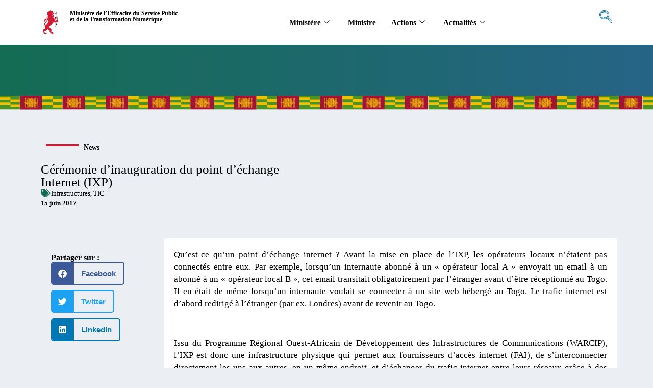

--- FILE ---
content_type: text/html; charset=UTF-8
request_url: https://numerique.gouv.tg/ceremonie-dinauguration-du-point-dechange-internet-ixp-2/
body_size: 20547
content:
<!doctype html>
<html lang="fr-FR">
<head>
	<meta charset="UTF-8">
	<meta name="viewport" content="width=device-width, initial-scale=1">
	<link rel="profile" href="https://gmpg.org/xfn/11">
	<meta name='robots' content='index, follow, max-image-preview:large, max-snippet:-1, max-video-preview:-1' />

	<!-- This site is optimized with the Yoast SEO plugin v26.7 - https://yoast.com/wordpress/plugins/seo/ -->
	<title>Cérémonie d’inauguration du point d’échange Internet (IXP) | Ministère de l’Efficacité du Service Public et de la Transformation Numérique</title>
	<link rel="canonical" href="https://numerique.gouv.tg/ceremonie-dinauguration-du-point-dechange-internet-ixp-2/" />
	<meta property="og:locale" content="fr_FR" />
	<meta property="og:type" content="article" />
	<meta property="og:title" content="Cérémonie d’inauguration du point d’échange Internet (IXP) | Ministère de l’Efficacité du Service Public et de la Transformation Numérique" />
	<meta property="og:description" content="Qu’est-ce qu’un point d’échange internet ? Avant la mise en place de l’IXP, les opérateurs locaux n’étaient pas connectés entre eux. Par exemple, lorsqu’un internaute abonné à un « opérateur local A » envoyait un email à un abonné à un « opérateur local B », cet email transitait obligatoirement par l’étranger avant d’être réceptionné [&hellip;]" />
	<meta property="og:url" content="https://numerique.gouv.tg/ceremonie-dinauguration-du-point-dechange-internet-ixp-2/" />
	<meta property="og:site_name" content="Ministère de l’Efficacité du Service Public et de la Transformation Numérique" />
	<meta property="article:publisher" content="https://www.facebook.com/NumeriqueTG/" />
	<meta property="article:published_time" content="2017-06-15T16:36:21+00:00" />
	<meta property="article:modified_time" content="2019-12-01T02:07:32+00:00" />
	<meta name="author" content="edem.fiadjoe" />
	<meta name="twitter:card" content="summary_large_image" />
	<meta name="twitter:creator" content="@NumeriqueTG" />
	<meta name="twitter:site" content="@NumeriqueTG" />
	<meta name="twitter:label1" content="Écrit par" />
	<meta name="twitter:data1" content="edem.fiadjoe" />
	<meta name="twitter:label2" content="Durée de lecture estimée" />
	<meta name="twitter:data2" content="3 minutes" />
	<script type="application/ld+json" class="yoast-schema-graph">{"@context":"https://schema.org","@graph":[{"@type":"Article","@id":"https://numerique.gouv.tg/ceremonie-dinauguration-du-point-dechange-internet-ixp-2/#article","isPartOf":{"@id":"https://numerique.gouv.tg/ceremonie-dinauguration-du-point-dechange-internet-ixp-2/"},"author":{"name":"edem.fiadjoe","@id":"https://numerique.gouv.tg/#/schema/person/7bc87bc828072ed26ce17868e41fef36"},"headline":"Cérémonie d’inauguration du point d’échange Internet (IXP)","datePublished":"2017-06-15T16:36:21+00:00","dateModified":"2019-12-01T02:07:32+00:00","mainEntityOfPage":{"@id":"https://numerique.gouv.tg/ceremonie-dinauguration-du-point-dechange-internet-ixp-2/"},"wordCount":515,"commentCount":0,"publisher":{"@id":"https://numerique.gouv.tg/#organization"},"keywords":["Infrastructures","TIC"],"articleSection":["News"],"inLanguage":"fr-FR"},{"@type":"WebPage","@id":"https://numerique.gouv.tg/ceremonie-dinauguration-du-point-dechange-internet-ixp-2/","url":"https://numerique.gouv.tg/ceremonie-dinauguration-du-point-dechange-internet-ixp-2/","name":"Cérémonie d’inauguration du point d’échange Internet (IXP) | Ministère de l’Efficacité du Service Public et de la Transformation Numérique","isPartOf":{"@id":"https://numerique.gouv.tg/#website"},"datePublished":"2017-06-15T16:36:21+00:00","dateModified":"2019-12-01T02:07:32+00:00","breadcrumb":{"@id":"https://numerique.gouv.tg/ceremonie-dinauguration-du-point-dechange-internet-ixp-2/#breadcrumb"},"inLanguage":"fr-FR","potentialAction":[{"@type":"ReadAction","target":["https://numerique.gouv.tg/ceremonie-dinauguration-du-point-dechange-internet-ixp-2/"]}]},{"@type":"BreadcrumbList","@id":"https://numerique.gouv.tg/ceremonie-dinauguration-du-point-dechange-internet-ixp-2/#breadcrumb","itemListElement":[{"@type":"ListItem","position":1,"name":"Accueil","item":"https://numerique.gouv.tg/"},{"@type":"ListItem","position":2,"name":"Actualités","item":"https://numerique.gouv.tg/actualites/"},{"@type":"ListItem","position":3,"name":"Cérémonie d’inauguration du point d’échange Internet (IXP)"}]},{"@type":"WebSite","@id":"https://numerique.gouv.tg/#website","url":"https://numerique.gouv.tg/","name":"MINISTÈRE DE L’ECONOMIE NUMÉRIQUE ET DE LA TRANSFORMATION DIGITALE","description":"","publisher":{"@id":"https://numerique.gouv.tg/#organization"},"potentialAction":[{"@type":"SearchAction","target":{"@type":"EntryPoint","urlTemplate":"https://numerique.gouv.tg/?s={search_term_string}"},"query-input":{"@type":"PropertyValueSpecification","valueRequired":true,"valueName":"search_term_string"}}],"inLanguage":"fr-FR"},{"@type":"Organization","@id":"https://numerique.gouv.tg/#organization","name":"Ministère des Postes, de l'Economie Numérique et des Innovations Technologiques","url":"https://numerique.gouv.tg/","logo":{"@type":"ImageObject","inLanguage":"fr-FR","@id":"https://numerique.gouv.tg/#/schema/logo/image/","url":"https://numerique.gouv.tg/wp-content/uploads/2020/01/mpenit.svg","contentUrl":"https://numerique.gouv.tg/wp-content/uploads/2020/01/mpenit.svg","width":1,"height":1,"caption":"Ministère des Postes, de l'Economie Numérique et des Innovations Technologiques"},"image":{"@id":"https://numerique.gouv.tg/#/schema/logo/image/"},"sameAs":["https://www.facebook.com/NumeriqueTG/","https://x.com/NumeriqueTG","https://www.linkedin.com/company/mpentg","https://www.youtube.com/channel/UCeGXNu8GH08BCJhNtkv1KFA"]},{"@type":"Person","@id":"https://numerique.gouv.tg/#/schema/person/7bc87bc828072ed26ce17868e41fef36","name":"edem.fiadjoe","image":{"@type":"ImageObject","inLanguage":"fr-FR","@id":"https://numerique.gouv.tg/#/schema/person/image/","url":"https://secure.gravatar.com/avatar/0d1be30574d63f3e42cd2f390c091c2288374da3d22f9f46df27c5c0c3008a0b?s=96&d=mm&r=g","contentUrl":"https://secure.gravatar.com/avatar/0d1be30574d63f3e42cd2f390c091c2288374da3d22f9f46df27c5c0c3008a0b?s=96&d=mm&r=g","caption":"edem.fiadjoe"},"url":"https://numerique.gouv.tg/author/edem-fiadjoe/"}]}</script>
	<!-- / Yoast SEO plugin. -->


<link rel='dns-prefetch' href='//www.googletagmanager.com' />
<link rel="alternate" type="application/rss+xml" title="Ministère de l’Efficacité du Service Public et de la Transformation Numérique &raquo; Flux" href="https://numerique.gouv.tg/feed/" />
<link rel="alternate" title="oEmbed (JSON)" type="application/json+oembed" href="https://numerique.gouv.tg/wp-json/oembed/1.0/embed?url=https%3A%2F%2Fnumerique.gouv.tg%2Fceremonie-dinauguration-du-point-dechange-internet-ixp-2%2F" />
<link rel="alternate" title="oEmbed (XML)" type="text/xml+oembed" href="https://numerique.gouv.tg/wp-json/oembed/1.0/embed?url=https%3A%2F%2Fnumerique.gouv.tg%2Fceremonie-dinauguration-du-point-dechange-internet-ixp-2%2F&#038;format=xml" />
<style id='wp-img-auto-sizes-contain-inline-css'>
img:is([sizes=auto i],[sizes^="auto," i]){contain-intrinsic-size:3000px 1500px}
/*# sourceURL=wp-img-auto-sizes-contain-inline-css */
</style>
<link rel='stylesheet' id='dce-animations-css' href='https://numerique.gouv.tg/wp-content/plugins/dynamic-content-for-elementor/assets/css/animations.css?ver=3.3.25' media='all' />
<link rel='stylesheet' id='wgs2-css' href='https://numerique.gouv.tg/wp-content/plugins/wp-google-search/wgs2.css?ver=6.9' media='all' />
<style id='wp-emoji-styles-inline-css'>

	img.wp-smiley, img.emoji {
		display: inline !important;
		border: none !important;
		box-shadow: none !important;
		height: 1em !important;
		width: 1em !important;
		margin: 0 0.07em !important;
		vertical-align: -0.1em !important;
		background: none !important;
		padding: 0 !important;
	}
/*# sourceURL=wp-emoji-styles-inline-css */
</style>
<link rel='stylesheet' id='wp-block-library-css' href='https://numerique.gouv.tg/wp-includes/css/dist/block-library/style.min.css?ver=6.9' media='all' />
<style id='global-styles-inline-css'>
:root{--wp--preset--aspect-ratio--square: 1;--wp--preset--aspect-ratio--4-3: 4/3;--wp--preset--aspect-ratio--3-4: 3/4;--wp--preset--aspect-ratio--3-2: 3/2;--wp--preset--aspect-ratio--2-3: 2/3;--wp--preset--aspect-ratio--16-9: 16/9;--wp--preset--aspect-ratio--9-16: 9/16;--wp--preset--color--black: #000000;--wp--preset--color--cyan-bluish-gray: #abb8c3;--wp--preset--color--white: #ffffff;--wp--preset--color--pale-pink: #f78da7;--wp--preset--color--vivid-red: #cf2e2e;--wp--preset--color--luminous-vivid-orange: #ff6900;--wp--preset--color--luminous-vivid-amber: #fcb900;--wp--preset--color--light-green-cyan: #7bdcb5;--wp--preset--color--vivid-green-cyan: #00d084;--wp--preset--color--pale-cyan-blue: #8ed1fc;--wp--preset--color--vivid-cyan-blue: #0693e3;--wp--preset--color--vivid-purple: #9b51e0;--wp--preset--gradient--vivid-cyan-blue-to-vivid-purple: linear-gradient(135deg,rgb(6,147,227) 0%,rgb(155,81,224) 100%);--wp--preset--gradient--light-green-cyan-to-vivid-green-cyan: linear-gradient(135deg,rgb(122,220,180) 0%,rgb(0,208,130) 100%);--wp--preset--gradient--luminous-vivid-amber-to-luminous-vivid-orange: linear-gradient(135deg,rgb(252,185,0) 0%,rgb(255,105,0) 100%);--wp--preset--gradient--luminous-vivid-orange-to-vivid-red: linear-gradient(135deg,rgb(255,105,0) 0%,rgb(207,46,46) 100%);--wp--preset--gradient--very-light-gray-to-cyan-bluish-gray: linear-gradient(135deg,rgb(238,238,238) 0%,rgb(169,184,195) 100%);--wp--preset--gradient--cool-to-warm-spectrum: linear-gradient(135deg,rgb(74,234,220) 0%,rgb(151,120,209) 20%,rgb(207,42,186) 40%,rgb(238,44,130) 60%,rgb(251,105,98) 80%,rgb(254,248,76) 100%);--wp--preset--gradient--blush-light-purple: linear-gradient(135deg,rgb(255,206,236) 0%,rgb(152,150,240) 100%);--wp--preset--gradient--blush-bordeaux: linear-gradient(135deg,rgb(254,205,165) 0%,rgb(254,45,45) 50%,rgb(107,0,62) 100%);--wp--preset--gradient--luminous-dusk: linear-gradient(135deg,rgb(255,203,112) 0%,rgb(199,81,192) 50%,rgb(65,88,208) 100%);--wp--preset--gradient--pale-ocean: linear-gradient(135deg,rgb(255,245,203) 0%,rgb(182,227,212) 50%,rgb(51,167,181) 100%);--wp--preset--gradient--electric-grass: linear-gradient(135deg,rgb(202,248,128) 0%,rgb(113,206,126) 100%);--wp--preset--gradient--midnight: linear-gradient(135deg,rgb(2,3,129) 0%,rgb(40,116,252) 100%);--wp--preset--font-size--small: 13px;--wp--preset--font-size--medium: 20px;--wp--preset--font-size--large: 36px;--wp--preset--font-size--x-large: 42px;--wp--preset--spacing--20: 0.44rem;--wp--preset--spacing--30: 0.67rem;--wp--preset--spacing--40: 1rem;--wp--preset--spacing--50: 1.5rem;--wp--preset--spacing--60: 2.25rem;--wp--preset--spacing--70: 3.38rem;--wp--preset--spacing--80: 5.06rem;--wp--preset--shadow--natural: 6px 6px 9px rgba(0, 0, 0, 0.2);--wp--preset--shadow--deep: 12px 12px 50px rgba(0, 0, 0, 0.4);--wp--preset--shadow--sharp: 6px 6px 0px rgba(0, 0, 0, 0.2);--wp--preset--shadow--outlined: 6px 6px 0px -3px rgb(255, 255, 255), 6px 6px rgb(0, 0, 0);--wp--preset--shadow--crisp: 6px 6px 0px rgb(0, 0, 0);}:root { --wp--style--global--content-size: 800px;--wp--style--global--wide-size: 1200px; }:where(body) { margin: 0; }.wp-site-blocks > .alignleft { float: left; margin-right: 2em; }.wp-site-blocks > .alignright { float: right; margin-left: 2em; }.wp-site-blocks > .aligncenter { justify-content: center; margin-left: auto; margin-right: auto; }:where(.wp-site-blocks) > * { margin-block-start: 24px; margin-block-end: 0; }:where(.wp-site-blocks) > :first-child { margin-block-start: 0; }:where(.wp-site-blocks) > :last-child { margin-block-end: 0; }:root { --wp--style--block-gap: 24px; }:root :where(.is-layout-flow) > :first-child{margin-block-start: 0;}:root :where(.is-layout-flow) > :last-child{margin-block-end: 0;}:root :where(.is-layout-flow) > *{margin-block-start: 24px;margin-block-end: 0;}:root :where(.is-layout-constrained) > :first-child{margin-block-start: 0;}:root :where(.is-layout-constrained) > :last-child{margin-block-end: 0;}:root :where(.is-layout-constrained) > *{margin-block-start: 24px;margin-block-end: 0;}:root :where(.is-layout-flex){gap: 24px;}:root :where(.is-layout-grid){gap: 24px;}.is-layout-flow > .alignleft{float: left;margin-inline-start: 0;margin-inline-end: 2em;}.is-layout-flow > .alignright{float: right;margin-inline-start: 2em;margin-inline-end: 0;}.is-layout-flow > .aligncenter{margin-left: auto !important;margin-right: auto !important;}.is-layout-constrained > .alignleft{float: left;margin-inline-start: 0;margin-inline-end: 2em;}.is-layout-constrained > .alignright{float: right;margin-inline-start: 2em;margin-inline-end: 0;}.is-layout-constrained > .aligncenter{margin-left: auto !important;margin-right: auto !important;}.is-layout-constrained > :where(:not(.alignleft):not(.alignright):not(.alignfull)){max-width: var(--wp--style--global--content-size);margin-left: auto !important;margin-right: auto !important;}.is-layout-constrained > .alignwide{max-width: var(--wp--style--global--wide-size);}body .is-layout-flex{display: flex;}.is-layout-flex{flex-wrap: wrap;align-items: center;}.is-layout-flex > :is(*, div){margin: 0;}body .is-layout-grid{display: grid;}.is-layout-grid > :is(*, div){margin: 0;}body{padding-top: 0px;padding-right: 0px;padding-bottom: 0px;padding-left: 0px;}a:where(:not(.wp-element-button)){text-decoration: underline;}:root :where(.wp-element-button, .wp-block-button__link){background-color: #32373c;border-width: 0;color: #fff;font-family: inherit;font-size: inherit;font-style: inherit;font-weight: inherit;letter-spacing: inherit;line-height: inherit;padding-top: calc(0.667em + 2px);padding-right: calc(1.333em + 2px);padding-bottom: calc(0.667em + 2px);padding-left: calc(1.333em + 2px);text-decoration: none;text-transform: inherit;}.has-black-color{color: var(--wp--preset--color--black) !important;}.has-cyan-bluish-gray-color{color: var(--wp--preset--color--cyan-bluish-gray) !important;}.has-white-color{color: var(--wp--preset--color--white) !important;}.has-pale-pink-color{color: var(--wp--preset--color--pale-pink) !important;}.has-vivid-red-color{color: var(--wp--preset--color--vivid-red) !important;}.has-luminous-vivid-orange-color{color: var(--wp--preset--color--luminous-vivid-orange) !important;}.has-luminous-vivid-amber-color{color: var(--wp--preset--color--luminous-vivid-amber) !important;}.has-light-green-cyan-color{color: var(--wp--preset--color--light-green-cyan) !important;}.has-vivid-green-cyan-color{color: var(--wp--preset--color--vivid-green-cyan) !important;}.has-pale-cyan-blue-color{color: var(--wp--preset--color--pale-cyan-blue) !important;}.has-vivid-cyan-blue-color{color: var(--wp--preset--color--vivid-cyan-blue) !important;}.has-vivid-purple-color{color: var(--wp--preset--color--vivid-purple) !important;}.has-black-background-color{background-color: var(--wp--preset--color--black) !important;}.has-cyan-bluish-gray-background-color{background-color: var(--wp--preset--color--cyan-bluish-gray) !important;}.has-white-background-color{background-color: var(--wp--preset--color--white) !important;}.has-pale-pink-background-color{background-color: var(--wp--preset--color--pale-pink) !important;}.has-vivid-red-background-color{background-color: var(--wp--preset--color--vivid-red) !important;}.has-luminous-vivid-orange-background-color{background-color: var(--wp--preset--color--luminous-vivid-orange) !important;}.has-luminous-vivid-amber-background-color{background-color: var(--wp--preset--color--luminous-vivid-amber) !important;}.has-light-green-cyan-background-color{background-color: var(--wp--preset--color--light-green-cyan) !important;}.has-vivid-green-cyan-background-color{background-color: var(--wp--preset--color--vivid-green-cyan) !important;}.has-pale-cyan-blue-background-color{background-color: var(--wp--preset--color--pale-cyan-blue) !important;}.has-vivid-cyan-blue-background-color{background-color: var(--wp--preset--color--vivid-cyan-blue) !important;}.has-vivid-purple-background-color{background-color: var(--wp--preset--color--vivid-purple) !important;}.has-black-border-color{border-color: var(--wp--preset--color--black) !important;}.has-cyan-bluish-gray-border-color{border-color: var(--wp--preset--color--cyan-bluish-gray) !important;}.has-white-border-color{border-color: var(--wp--preset--color--white) !important;}.has-pale-pink-border-color{border-color: var(--wp--preset--color--pale-pink) !important;}.has-vivid-red-border-color{border-color: var(--wp--preset--color--vivid-red) !important;}.has-luminous-vivid-orange-border-color{border-color: var(--wp--preset--color--luminous-vivid-orange) !important;}.has-luminous-vivid-amber-border-color{border-color: var(--wp--preset--color--luminous-vivid-amber) !important;}.has-light-green-cyan-border-color{border-color: var(--wp--preset--color--light-green-cyan) !important;}.has-vivid-green-cyan-border-color{border-color: var(--wp--preset--color--vivid-green-cyan) !important;}.has-pale-cyan-blue-border-color{border-color: var(--wp--preset--color--pale-cyan-blue) !important;}.has-vivid-cyan-blue-border-color{border-color: var(--wp--preset--color--vivid-cyan-blue) !important;}.has-vivid-purple-border-color{border-color: var(--wp--preset--color--vivid-purple) !important;}.has-vivid-cyan-blue-to-vivid-purple-gradient-background{background: var(--wp--preset--gradient--vivid-cyan-blue-to-vivid-purple) !important;}.has-light-green-cyan-to-vivid-green-cyan-gradient-background{background: var(--wp--preset--gradient--light-green-cyan-to-vivid-green-cyan) !important;}.has-luminous-vivid-amber-to-luminous-vivid-orange-gradient-background{background: var(--wp--preset--gradient--luminous-vivid-amber-to-luminous-vivid-orange) !important;}.has-luminous-vivid-orange-to-vivid-red-gradient-background{background: var(--wp--preset--gradient--luminous-vivid-orange-to-vivid-red) !important;}.has-very-light-gray-to-cyan-bluish-gray-gradient-background{background: var(--wp--preset--gradient--very-light-gray-to-cyan-bluish-gray) !important;}.has-cool-to-warm-spectrum-gradient-background{background: var(--wp--preset--gradient--cool-to-warm-spectrum) !important;}.has-blush-light-purple-gradient-background{background: var(--wp--preset--gradient--blush-light-purple) !important;}.has-blush-bordeaux-gradient-background{background: var(--wp--preset--gradient--blush-bordeaux) !important;}.has-luminous-dusk-gradient-background{background: var(--wp--preset--gradient--luminous-dusk) !important;}.has-pale-ocean-gradient-background{background: var(--wp--preset--gradient--pale-ocean) !important;}.has-electric-grass-gradient-background{background: var(--wp--preset--gradient--electric-grass) !important;}.has-midnight-gradient-background{background: var(--wp--preset--gradient--midnight) !important;}.has-small-font-size{font-size: var(--wp--preset--font-size--small) !important;}.has-medium-font-size{font-size: var(--wp--preset--font-size--medium) !important;}.has-large-font-size{font-size: var(--wp--preset--font-size--large) !important;}.has-x-large-font-size{font-size: var(--wp--preset--font-size--x-large) !important;}
:root :where(.wp-block-pullquote){font-size: 1.5em;line-height: 1.6;}
/*# sourceURL=global-styles-inline-css */
</style>
<link rel='stylesheet' id='bcct_style-css' href='https://numerique.gouv.tg/wp-content/plugins/better-click-to-tweet/assets/css/styles.css?ver=3.0' media='all' />
<link rel='stylesheet' id='dce-style-css' href='https://numerique.gouv.tg/wp-content/plugins/dynamic-content-for-elementor/assets/css/style.min.css?ver=3.3.25' media='all' />
<link rel='stylesheet' id='dce-dynamic-visibility-css' href='https://numerique.gouv.tg/wp-content/plugins/dynamic-content-for-elementor/assets/css/dynamic-visibility.min.css?ver=3.3.25' media='all' />
<link rel='stylesheet' id='dce-tooltip-css' href='https://numerique.gouv.tg/wp-content/plugins/dynamic-content-for-elementor/assets/css/tooltip.min.css?ver=3.3.25' media='all' />
<link rel='stylesheet' id='dce-pageScroll-css' href='https://numerique.gouv.tg/wp-content/plugins/dynamic-content-for-elementor/assets/css/page-scroll.min.css?ver=3.3.25' media='all' />
<link rel='stylesheet' id='dce-reveal-css' href='https://numerique.gouv.tg/wp-content/plugins/dynamic-content-for-elementor/assets/css/reveal.min.css?ver=3.3.25' media='all' />
<link rel='stylesheet' id='dce-plyr-css' href='https://numerique.gouv.tg/wp-content/plugins/dynamic-content-for-elementor/assets/node/plyr/plyr.css?ver=3.3.25' media='all' />
<link rel='stylesheet' id='hello-elementor-css' href='https://numerique.gouv.tg/wp-content/themes/hello-elementor/assets/css/reset.css?ver=3.4.5' media='all' />
<link rel='stylesheet' id='hello-elementor-theme-style-css' href='https://numerique.gouv.tg/wp-content/themes/hello-elementor/assets/css/theme.css?ver=3.4.5' media='all' />
<link rel='stylesheet' id='hello-elementor-header-footer-css' href='https://numerique.gouv.tg/wp-content/themes/hello-elementor/assets/css/header-footer.css?ver=3.4.5' media='all' />
<link rel='stylesheet' id='elementor-frontend-css' href='https://numerique.gouv.tg/wp-content/plugins/elementor/assets/css/frontend.min.css?ver=3.34.1' media='all' />
<link rel='stylesheet' id='widget-image-css' href='https://numerique.gouv.tg/wp-content/plugins/elementor/assets/css/widget-image.min.css?ver=3.34.1' media='all' />
<link rel='stylesheet' id='widget-heading-css' href='https://numerique.gouv.tg/wp-content/plugins/elementor/assets/css/widget-heading.min.css?ver=3.34.1' media='all' />
<link rel='stylesheet' id='e-sticky-css' href='https://numerique.gouv.tg/wp-content/plugins/elementor-pro/assets/css/modules/sticky.min.css?ver=3.32.3' media='all' />
<link rel='stylesheet' id='widget-divider-css' href='https://numerique.gouv.tg/wp-content/plugins/elementor/assets/css/widget-divider.min.css?ver=3.34.1' media='all' />
<link rel='stylesheet' id='widget-post-info-css' href='https://numerique.gouv.tg/wp-content/plugins/elementor-pro/assets/css/widget-post-info.min.css?ver=3.32.3' media='all' />
<link rel='stylesheet' id='widget-icon-list-css' href='https://numerique.gouv.tg/wp-content/plugins/elementor/assets/css/widget-icon-list.min.css?ver=3.34.1' media='all' />
<link rel='stylesheet' id='elementor-icons-shared-0-css' href='https://numerique.gouv.tg/wp-content/plugins/elementor/assets/lib/font-awesome/css/fontawesome.min.css?ver=5.15.3' media='all' />
<link rel='stylesheet' id='elementor-icons-fa-regular-css' href='https://numerique.gouv.tg/wp-content/plugins/elementor/assets/lib/font-awesome/css/regular.min.css?ver=5.15.3' media='all' />
<link rel='stylesheet' id='elementor-icons-fa-solid-css' href='https://numerique.gouv.tg/wp-content/plugins/elementor/assets/lib/font-awesome/css/solid.min.css?ver=5.15.3' media='all' />
<link rel='stylesheet' id='widget-spacer-css' href='https://numerique.gouv.tg/wp-content/plugins/elementor/assets/css/widget-spacer.min.css?ver=3.34.1' media='all' />
<link rel='stylesheet' id='dce-breadcrumbs-css' href='https://numerique.gouv.tg/wp-content/plugins/dynamic-content-for-elementor/assets/css/breadcrumbs.min.css?ver=3.3.25' media='all' />
<link rel='stylesheet' id='widget-nav-menu-css' href='https://numerique.gouv.tg/wp-content/plugins/elementor-pro/assets/css/widget-nav-menu.min.css?ver=3.32.3' media='all' />
<link rel='stylesheet' id='widget-social-icons-css' href='https://numerique.gouv.tg/wp-content/plugins/elementor/assets/css/widget-social-icons.min.css?ver=3.34.1' media='all' />
<link rel='stylesheet' id='e-apple-webkit-css' href='https://numerique.gouv.tg/wp-content/plugins/elementor/assets/css/conditionals/apple-webkit.min.css?ver=3.34.1' media='all' />
<link rel='stylesheet' id='widget-share-buttons-css' href='https://numerique.gouv.tg/wp-content/plugins/elementor-pro/assets/css/widget-share-buttons.min.css?ver=3.32.3' media='all' />
<link rel='stylesheet' id='elementor-icons-fa-brands-css' href='https://numerique.gouv.tg/wp-content/plugins/elementor/assets/lib/font-awesome/css/brands.min.css?ver=5.15.3' media='all' />
<link rel='stylesheet' id='dce-acf-repeater-css' href='https://numerique.gouv.tg/wp-content/plugins/dynamic-content-for-elementor/assets/css/acf-repeater.min.css?ver=3.3.25' media='all' />
<link rel='stylesheet' id='dce-datatables-css' href='https://numerique.gouv.tg/wp-content/plugins/dynamic-content-for-elementor/assets/node/datatables/datatables.min.css?ver=3.3.25' media='all' />
<link rel='stylesheet' id='dce-accordionjs-css' href='https://numerique.gouv.tg/wp-content/plugins/dynamic-content-for-elementor/assets/node/accordionjs/accordion.css?ver=3.3.25' media='all' />
<link rel='stylesheet' id='swiper-css' href='https://numerique.gouv.tg/wp-content/plugins/elementor/assets/lib/swiper/v8/css/swiper.min.css?ver=8.4.5' media='all' />
<link rel='stylesheet' id='widget-post-navigation-css' href='https://numerique.gouv.tg/wp-content/plugins/elementor-pro/assets/css/widget-post-navigation.min.css?ver=3.32.3' media='all' />
<link rel='stylesheet' id='elementor-icons-css' href='https://numerique.gouv.tg/wp-content/plugins/elementor/assets/lib/eicons/css/elementor-icons.min.css?ver=5.45.0' media='all' />
<link rel='stylesheet' id='elementor-post-2700-css' href='https://numerique.gouv.tg/wp-content/uploads/elementor/css/post-2700.css?ver=1768770327' media='all' />
<link rel='stylesheet' id='dashicons-css' href='https://numerique.gouv.tg/wp-includes/css/dashicons.min.css?ver=6.9' media='all' />
<link rel='stylesheet' id='elementor-post-9-css' href='https://numerique.gouv.tg/wp-content/uploads/elementor/css/post-9.css?ver=1768770327' media='all' />
<link rel='stylesheet' id='elementor-post-20-css' href='https://numerique.gouv.tg/wp-content/uploads/elementor/css/post-20.css?ver=1768770327' media='all' />
<link rel='stylesheet' id='elementor-post-118-css' href='https://numerique.gouv.tg/wp-content/uploads/elementor/css/post-118.css?ver=1768770342' media='all' />
<link rel='stylesheet' id='ekit-widget-styles-css' href='https://numerique.gouv.tg/wp-content/plugins/elementskit-lite/widgets/init/assets/css/widget-styles.css?ver=3.7.8' media='all' />
<link rel='stylesheet' id='ekit-responsive-css' href='https://numerique.gouv.tg/wp-content/plugins/elementskit-lite/widgets/init/assets/css/responsive.css?ver=3.7.8' media='all' />
<link rel='stylesheet' id='elementor-gf-local-poppins-css' href='http://numerique.gouv.tg/wp-content/uploads/elementor/google-fonts/css/poppins.css?ver=1744728151' media='all' />
<link rel='stylesheet' id='elementor-gf-local-montserrat-css' href='http://numerique.gouv.tg/wp-content/uploads/elementor/google-fonts/css/montserrat.css?ver=1744728162' media='all' />
<link rel='stylesheet' id='elementor-icons-ekiticons-css' href='https://numerique.gouv.tg/wp-content/plugins/elementskit-lite/modules/elementskit-icon-pack/assets/css/ekiticons.css?ver=3.7.8' media='all' />
<script src="https://numerique.gouv.tg/wp-includes/js/jquery/jquery.min.js?ver=3.7.1" id="jquery-core-js"></script>
<script src="https://numerique.gouv.tg/wp-includes/js/jquery/jquery-migrate.min.js?ver=3.4.1" id="jquery-migrate-js"></script>
<script src="https://numerique.gouv.tg/wp-content/plugins/elementor-pro/assets/js/page-transitions.min.js?ver=3.32.3" id="page-transitions-js"></script>

<!-- Extrait de code de la balise Google (gtag.js) ajouté par Site Kit -->
<!-- Extrait Google Analytics ajouté par Site Kit -->
<script src="https://www.googletagmanager.com/gtag/js?id=GT-MQDTNRM" id="google_gtagjs-js" async></script>
<script id="google_gtagjs-js-after">
window.dataLayer = window.dataLayer || [];function gtag(){dataLayer.push(arguments);}
gtag("set","linker",{"domains":["numerique.gouv.tg"]});
gtag("js", new Date());
gtag("set", "developer_id.dZTNiMT", true);
gtag("config", "GT-MQDTNRM", {"googlesitekit_post_type":"post"});
//# sourceURL=google_gtagjs-js-after
</script>
<link rel="https://api.w.org/" href="https://numerique.gouv.tg/wp-json/" /><link rel="alternate" title="JSON" type="application/json" href="https://numerique.gouv.tg/wp-json/wp/v2/posts/366" /><link rel="EditURI" type="application/rsd+xml" title="RSD" href="https://numerique.gouv.tg/xmlrpc.php?rsd" />
<link rel='shortlink' href='https://numerique.gouv.tg/?p=366' />
<meta name="generator" content="Site Kit by Google 1.170.0" /><meta name="generator" content="Elementor 3.34.1; features: additional_custom_breakpoints; settings: css_print_method-external, google_font-enabled, font_display-auto">
			<style>
				.e-con.e-parent:nth-of-type(n+4):not(.e-lazyloaded):not(.e-no-lazyload),
				.e-con.e-parent:nth-of-type(n+4):not(.e-lazyloaded):not(.e-no-lazyload) * {
					background-image: none !important;
				}
				@media screen and (max-height: 1024px) {
					.e-con.e-parent:nth-of-type(n+3):not(.e-lazyloaded):not(.e-no-lazyload),
					.e-con.e-parent:nth-of-type(n+3):not(.e-lazyloaded):not(.e-no-lazyload) * {
						background-image: none !important;
					}
				}
				@media screen and (max-height: 640px) {
					.e-con.e-parent:nth-of-type(n+2):not(.e-lazyloaded):not(.e-no-lazyload),
					.e-con.e-parent:nth-of-type(n+2):not(.e-lazyloaded):not(.e-no-lazyload) * {
						background-image: none !important;
					}
				}
			</style>
			<link rel="icon" href="https://numerique.gouv.tg/wp-content/uploads/2019/12/cropped-favicon-32x32.png" sizes="32x32" />
<link rel="icon" href="https://numerique.gouv.tg/wp-content/uploads/2019/12/cropped-favicon-192x192.png" sizes="192x192" />
<link rel="apple-touch-icon" href="https://numerique.gouv.tg/wp-content/uploads/2019/12/cropped-favicon-180x180.png" />
<meta name="msapplication-TileImage" content="https://numerique.gouv.tg/wp-content/uploads/2019/12/cropped-favicon-270x270.png" />
		<style id="wp-custom-css">
			.page-header{
	display:none;
}
.elementskit-menu-overlay{
	display:none;
}		</style>
		</head>
<body class="wp-singular post-template-default single single-post postid-366 single-format-standard wp-custom-logo wp-embed-responsive wp-theme-hello-elementor hello-elementor-default elementor-default elementor-kit-2700 elementor-page-118">

		<e-page-transition preloader-type="image" preloader-image-url="https://numerique.gouv.tg/wp-content/uploads/2019/11/lion.png" class="e-page-transition--entering" exclude="^https\:\/\/numerique\.gouv\.tg\/wp\-admin\/">
					</e-page-transition>
		
<a class="skip-link screen-reader-text" href="#content">Aller au contenu</a>

		<header data-elementor-type="header" data-elementor-id="9" class="elementor elementor-9 elementor-location-header" data-elementor-post-type="elementor_library">
			<div data-dce-background-color="#FFFFFF" class="elementor-element elementor-element-661c0e1 elementor-hidden-mobile e-flex e-con-boxed e-con e-parent" data-id="661c0e1" data-element_type="container" data-settings="{&quot;background_background&quot;:&quot;classic&quot;,&quot;sticky&quot;:&quot;top&quot;,&quot;sticky_on&quot;:[&quot;desktop&quot;,&quot;tablet&quot;],&quot;sticky_offset&quot;:0,&quot;sticky_effects_offset&quot;:0,&quot;sticky_anchor_link_offset&quot;:0}">
					<div class="e-con-inner">
		<div class="elementor-element elementor-element-b0aa84d e-con-full e-flex e-con e-child" data-id="b0aa84d" data-element_type="container">
				<div class="elementor-element elementor-element-a80500f dce_masking-none elementor-widget elementor-widget-image" data-id="a80500f" data-element_type="widget" data-widget_type="image.default">
				<div class="elementor-widget-container">
																<a href="https://numerique.gouv.tg/">
							<img width="112" height="176" src="https://numerique.gouv.tg/wp-content/uploads/2019/11/lion.png" class="attachment-large size-large wp-image-51102" alt="" />								</a>
															</div>
				</div>
				</div>
		<div class="elementor-element elementor-element-0b6e782 e-con-full e-flex e-con e-child" data-id="0b6e782" data-element_type="container">
				<div data-dce-title-color="#000000" class="elementor-element elementor-element-bbf02c3 elementor-widget elementor-widget-theme-site-title elementor-widget-heading" data-id="bbf02c3" data-element_type="widget" data-widget_type="theme-site-title.default">
				<div class="elementor-widget-container">
					<h2 class="elementor-heading-title elementor-size-default"><a href="https://numerique.gouv.tg">Ministère de l’Efficacité du Service Public et de la Transformation Numérique</a></h2>				</div>
				</div>
				</div>
		<div class="elementor-element elementor-element-33cc210 e-con-full e-flex e-con e-child" data-id="33cc210" data-element_type="container">
				<div class="elementor-element elementor-element-b4f6ec7 elementor-widget elementor-widget-ekit-nav-menu" data-id="b4f6ec7" data-element_type="widget" data-widget_type="ekit-nav-menu.default">
				<div class="elementor-widget-container">
							<nav class="ekit-wid-con ekit_menu_responsive_tablet" 
			data-hamburger-icon="" 
			data-hamburger-icon-type="icon" 
			data-responsive-breakpoint="1024">
			            <button class="elementskit-menu-hamburger elementskit-menu-toggler"  type="button" aria-label="hamburger-icon">
                                    <span class="elementskit-menu-hamburger-icon"></span><span class="elementskit-menu-hamburger-icon"></span><span class="elementskit-menu-hamburger-icon"></span>
                            </button>
            <div id="ekit-megamenu-main-menu" class="elementskit-menu-container elementskit-menu-offcanvas-elements elementskit-navbar-nav-default ekit-nav-menu-one-page-no ekit-nav-dropdown-hover"><ul id="menu-main-menu" class="elementskit-navbar-nav elementskit-menu-po-right submenu-click-on-icon"><li id="menu-item-51236" class="menu-item menu-item-type-custom menu-item-object-custom menu-item-51236 nav-item elementskit-dropdown-has top_position elementskit-dropdown-menu-custom_width elementskit-megamenu-has elementskit-mobile-builder-content" data-vertical-menu=900px><a href="#" class="ekit-menu-nav-link">Ministère<i aria-hidden="true" class="icon icon-down-arrow1 elementskit-submenu-indicator"></i></a><div class="elementskit-megamenu-panel">		<div data-elementor-type="wp-post" data-elementor-id="51237" class="elementor elementor-51237" data-elementor-post-type="elementskit_content">
				<div data-dce-background-color="#e7eced" class="elementor-element elementor-element-cc8664c e-flex e-con-boxed e-con e-parent" data-id="cc8664c" data-element_type="container" data-settings="{&quot;background_background&quot;:&quot;classic&quot;}">
					<div class="e-con-inner">
		<div class="elementor-element elementor-element-22956b0 e-con-full e-flex e-con e-child" data-id="22956b0" data-element_type="container">
		<div class="elementor-element elementor-element-6e34670 e-con-full e-flex e-con e-child" data-id="6e34670" data-element_type="container">
		<div class="elementor-element elementor-element-e16f775 e-con-full e-flex e-con e-child" data-id="e16f775" data-element_type="container">
		<!-- dce invisible element b78f487 -->		<div data-dce-title-color="#000000" class="elementor-element elementor-element-4505a22 elementor-widget elementor-widget-heading" data-id="4505a22" data-element_type="widget" data-widget_type="heading.default">
				<div class="elementor-widget-container">
					<h2 class="elementor-heading-title elementor-size-default"><a href="https://numerique.gouv.tg/documentation/">Documentation</a></h2>				</div>
				</div>
				<div data-dce-title-color="#000000" class="elementor-element elementor-element-9b090cb elementor-widget elementor-widget-heading" data-id="9b090cb" data-element_type="widget" data-widget_type="heading.default">
				<div class="elementor-widget-container">
					<h2 class="elementor-heading-title elementor-size-default"><a href="http://observatoire.numerique.gouv.tg/" target="_blank">Observatoire national du numérique</a></h2>				</div>
				</div>
				</div>
		<div class="elementor-element elementor-element-eb7ace3 e-con-full e-flex e-con e-child" data-id="eb7ace3" data-element_type="container">
				<div data-dce-title-color="#000000" class="elementor-element elementor-element-58264de elementor-widget elementor-widget-heading" data-id="58264de" data-element_type="widget" data-widget_type="heading.default">
				<div class="elementor-widget-container">
					<h2 class="elementor-heading-title elementor-size-default"><a href="https://numerique.gouv.tg/cabinet-du-ministre/">Cabinet</a></h2>				</div>
				</div>
		<!-- dce invisible element 5efae1d -->		<div data-dce-title-color="#000000" class="elementor-element elementor-element-de436db elementor-widget elementor-widget-heading" data-id="de436db" data-element_type="widget" data-widget_type="heading.default">
				<div class="elementor-widget-container">
					<h2 class="elementor-heading-title elementor-size-default"><a href="https://numerique.gouv.tg/historique-du-ministere/">Historique du Ministère</a></h2>				</div>
				</div>
				</div>
		<div class="elementor-element elementor-element-da24d8b e-con-full e-flex e-con e-child" data-id="da24d8b" data-element_type="container">
				<div data-dce-title-color="#000000" class="elementor-element elementor-element-00f77a0 elementor-widget elementor-widget-heading" data-id="00f77a0" data-element_type="widget" data-widget_type="heading.default">
				<div class="elementor-widget-container">
					<h2 class="elementor-heading-title elementor-size-default"><a href="https://numerique.gouv.tg/organes-rataches/">Organes Rattachés</a></h2>				</div>
				</div>
		<!-- dce invisible element f6b50c5 --><!-- dce invisible element 7f2f711 -->		</div>
				</div>
				</div>
					</div>
				</div>
				</div>
		</div></li>
<li id="menu-item-51235" class="menu-item menu-item-type-post_type menu-item-object-ministres menu-item-51235 nav-item elementskit-mobile-builder-content" data-vertical-menu=750px><a href="https://numerique.gouv.tg/ministres/cina-lawson-ministre-de-lefficacite-du-service-public-et-de-la-transformation-numerique/" class="ekit-menu-nav-link">Ministre</a></li>
<li id="menu-item-51234" class="menu-item menu-item-type-custom menu-item-object-custom menu-item-has-children menu-item-51234 nav-item elementskit-dropdown-has top_position elementskit-dropdown-menu-custom_width elementskit-megamenu-has elementskit-mobile-builder-content" data-vertical-menu=900px><a href="#" class="ekit-menu-nav-link ekit-menu-dropdown-toggle">Actions<i aria-hidden="true" class="icon icon-down-arrow1 elementskit-submenu-indicator"></i></a>
<ul class="elementskit-dropdown elementskit-submenu-panel">
	<li id="menu-item-1297" class="menu-item menu-item-type-post_type menu-item-object-domaine menu-item-1297 nav-item elementskit-mobile-builder-content" data-vertical-menu=750px><a href="https://numerique.gouv.tg/domaine/economie-numerique/" class=" dropdown-item">Economie Numérique</a>	<li id="menu-item-1298" class="menu-item menu-item-type-post_type menu-item-object-domaine menu-item-1298 nav-item elementskit-mobile-builder-content" data-vertical-menu=750px><a href="https://numerique.gouv.tg/domaine/postes/" class=" dropdown-item">Postes</a>	<li id="menu-item-1640" class="menu-item menu-item-type-post_type menu-item-object-page menu-item-1640 nav-item elementskit-mobile-builder-content" data-vertical-menu=750px><a href="https://numerique.gouv.tg/projets/" class=" dropdown-item">Projets</a></ul>
<div class="elementskit-megamenu-panel">		<div data-elementor-type="wp-post" data-elementor-id="51243" class="elementor elementor-51243" data-elementor-post-type="elementskit_content">
						<section data-dce-background-color="#e7eced" class="elementor-section elementor-top-section elementor-element elementor-element-a94b6eb elementor-section-boxed elementor-section-height-default elementor-section-height-default" data-id="a94b6eb" data-element_type="section" data-settings="{&quot;background_background&quot;:&quot;classic&quot;}">
						<div class="elementor-container elementor-column-gap-default">
					<div class="elementor-column elementor-col-100 elementor-top-column elementor-element elementor-element-cbefe15" data-id="cbefe15" data-element_type="column">
			<div class="elementor-widget-wrap elementor-element-populated">
						<section class="elementor-section elementor-inner-section elementor-element elementor-element-a707d13 elementor-section-boxed elementor-section-height-default elementor-section-height-default" data-id="a707d13" data-element_type="section">
						<div class="elementor-container elementor-column-gap-default">
					<div class="elementor-column elementor-col-33 elementor-inner-column elementor-element elementor-element-0675b2a" data-id="0675b2a" data-element_type="column">
			<div class="elementor-widget-wrap elementor-element-populated">
						<div data-dce-title-color="#000000" class="elementor-element elementor-element-023ad9c elementor-widget elementor-widget-heading" data-id="023ad9c" data-element_type="widget" data-widget_type="heading.default">
				<div class="elementor-widget-container">
					<h4 class="elementor-heading-title elementor-size-default">Domaines d'interventions</h4>				</div>
				</div>
				<div class="elementor-element elementor-element-f42c232 elementor-widget-divider--view-line elementor-widget elementor-widget-divider" data-id="f42c232" data-element_type="widget" data-widget_type="divider.default">
				<div class="elementor-widget-container">
							<div class="elementor-divider">
			<span class="elementor-divider-separator">
						</span>
		</div>
						</div>
				</div>
				<div data-dce-title-color="#000000" class="elementor-element elementor-element-a672280 elementor-widget elementor-widget-heading" data-id="a672280" data-element_type="widget" data-widget_type="heading.default">
				<div class="elementor-widget-container">
					<h2 class="elementor-heading-title elementor-size-default"><a href="https://numerique.gouv.tg/domaine/postes/">Postes</a></h2>				</div>
				</div>
				<div data-dce-title-color="#000000" class="elementor-element elementor-element-acfc061 elementor-widget elementor-widget-heading" data-id="acfc061" data-element_type="widget" data-widget_type="heading.default">
				<div class="elementor-widget-container">
					<h2 class="elementor-heading-title elementor-size-default"><a href="https://numerique.gouv.tg/domaine/economie-numerique/">Economie Numérique</a></h2>				</div>
				</div>
				<div data-dce-title-color="#000000" class="elementor-element elementor-element-22f8eda elementor-widget elementor-widget-heading" data-id="22f8eda" data-element_type="widget" data-widget_type="heading.default">
				<div class="elementor-widget-container">
					<h2 class="elementor-heading-title elementor-size-default"><a href="https://numerique.gouv.tg/domaine/economie-numerique/">Transformation Digitale</a></h2>				</div>
				</div>
					</div>
		</div>
				<div class="elementor-column elementor-col-33 elementor-inner-column elementor-element elementor-element-1db3398" data-id="1db3398" data-element_type="column">
			<div class="elementor-widget-wrap elementor-element-populated">
						<div data-dce-title-color="#000000" class="elementor-element elementor-element-f1bdfb2 elementor-widget elementor-widget-heading" data-id="f1bdfb2" data-element_type="widget" data-widget_type="heading.default">
				<div class="elementor-widget-container">
					<h4 class="elementor-heading-title elementor-size-default">Projets</h4>				</div>
				</div>
				<div class="elementor-element elementor-element-858109d elementor-widget-divider--view-line elementor-widget elementor-widget-divider" data-id="858109d" data-element_type="widget" data-widget_type="divider.default">
				<div class="elementor-widget-container">
							<div class="elementor-divider">
			<span class="elementor-divider-separator">
						</span>
		</div>
						</div>
				</div>
				<div data-dce-title-color="#000000" class="elementor-element elementor-element-9f5f2be elementor-widget elementor-widget-heading" data-id="9f5f2be" data-element_type="widget" data-widget_type="heading.default">
				<div class="elementor-widget-container">
					<h2 class="elementor-heading-title elementor-size-default"><a href="https://numerique.gouv.tg/projet/e-id-togo/">e-ID Togo</a></h2>				</div>
				</div>
				<div data-dce-title-color="#000000" class="elementor-element elementor-element-d50f8ea elementor-widget elementor-widget-heading" data-id="d50f8ea" data-element_type="widget" data-widget_type="heading.default">
				<div class="elementor-widget-container">
					<h2 class="elementor-heading-title elementor-size-default"><a href="https://numerique.gouv.tg/projet/e-gouvernement/">E-Gouvernement</a></h2>				</div>
				</div>
				<div data-dce-title-color="#000000" class="elementor-element elementor-element-82427f9 elementor-widget elementor-widget-heading" data-id="82427f9" data-element_type="widget" data-widget_type="heading.default">
				<div class="elementor-widget-container">
					<h2 class="elementor-heading-title elementor-size-default"><a href="https://numerique.gouv.tg/projet/amenagement-numerique-du-territoire-ant/">Aménagement Numérique du Territoire (ANT)</a></h2>				</div>
				</div>
				<div data-dce-background-color="#006A9A" class="elementor-element elementor-element-732e1b0 elementor-align-left elementor-widget elementor-widget-button" data-id="732e1b0" data-element_type="widget" data-widget_type="button.default">
				<div class="elementor-widget-container">
									<div class="elementor-button-wrapper">
					<a class="elementor-button elementor-button-link elementor-size-sm" href="https://numerique.gouv.tg/projets/">
						<span class="elementor-button-content-wrapper">
						<span class="elementor-button-icon">
				<i aria-hidden="true" class="icon icon-right-arrow2"></i>			</span>
									<span class="elementor-button-text">Voir les projets</span>
					</span>
					</a>
				</div>
								</div>
				</div>
					</div>
		</div>
				<div class="elementor-column elementor-col-33 elementor-inner-column elementor-element elementor-element-ebded97" data-id="ebded97" data-element_type="column">
			<div class="elementor-widget-wrap elementor-element-populated">
						<div data-dce-title-color="#000000" class="elementor-element elementor-element-da5dadf elementor-widget elementor-widget-heading" data-id="da5dadf" data-element_type="widget" data-widget_type="heading.default">
				<div class="elementor-widget-container">
					<h4 class="elementor-heading-title elementor-size-default">Stratégie</h4>				</div>
				</div>
				<div class="elementor-element elementor-element-e4d85e6 elementor-widget-divider--view-line elementor-widget elementor-widget-divider" data-id="e4d85e6" data-element_type="widget" data-widget_type="divider.default">
				<div class="elementor-widget-container">
							<div class="elementor-divider">
			<span class="elementor-divider-separator">
						</span>
		</div>
						</div>
				</div>
				<div data-dce-title-color="#000000" class="elementor-element elementor-element-4135725 elementor-widget elementor-widget-heading" data-id="4135725" data-element_type="widget" data-widget_type="heading.default">
				<div class="elementor-widget-container">
					<h2 class="elementor-heading-title elementor-size-default">Le numerique dans la feuille  de route gouvenmentale</h2>				</div>
				</div>
				<div data-dce-title-color="#000000" class="elementor-element elementor-element-89caba3 elementor-widget elementor-widget-heading" data-id="89caba3" data-element_type="widget" data-widget_type="heading.default">
				<div class="elementor-widget-container">
					<h2 class="elementor-heading-title elementor-size-default">Axes stratégiques</h2>				</div>
				</div>
					</div>
		</div>
					</div>
		</section>
					</div>
		</div>
					</div>
		</section>
				</div>
		</div></li>
<li id="menu-item-1122" class="menu-item menu-item-type-post_type menu-item-object-page current_page_parent menu-item-1122 nav-item elementskit-dropdown-has top_position elementskit-dropdown-menu-custom_width elementskit-megamenu-has" data-vertical-menu=900px><a href="https://numerique.gouv.tg/actualites/" class="ekit-menu-nav-link">Actualités<i aria-hidden="true" class="icon icon-down-arrow1 elementskit-submenu-indicator"></i></a><div class="elementskit-megamenu-panel">		<div data-elementor-type="wp-post" data-elementor-id="1125" class="elementor elementor-1125" data-elementor-post-type="elementskit_content">
						<section data-dce-background-color="#E7ECED" class="elementor-section elementor-top-section elementor-element elementor-element-ed8b4f7 elementor-section-boxed elementor-section-height-default elementor-section-height-default" data-id="ed8b4f7" data-element_type="section" data-settings="{&quot;background_background&quot;:&quot;classic&quot;}">
						<div class="elementor-container elementor-column-gap-default">
					<div class="elementor-column elementor-col-100 elementor-top-column elementor-element elementor-element-e398545" data-id="e398545" data-element_type="column">
			<div class="elementor-widget-wrap elementor-element-populated">
						<section class="elementor-section elementor-inner-section elementor-element elementor-element-eac3558 elementor-section-height-min-height elementor-section-boxed elementor-section-height-default" data-id="eac3558" data-element_type="section">
						<div class="elementor-container elementor-column-gap-default">
					<div class="elementor-column elementor-col-33 elementor-inner-column elementor-element elementor-element-08f90e4" data-id="08f90e4" data-element_type="column">
			<div class="elementor-widget-wrap elementor-element-populated">
						<div data-dce-title-color="#000000" class="elementor-element elementor-element-11443ea elementor-widget elementor-widget-heading" data-id="11443ea" data-element_type="widget" data-widget_type="heading.default">
				<div class="elementor-widget-container">
					<h4 class="elementor-heading-title elementor-size-default">Par type</h4>				</div>
				</div>
				<div class="elementor-element elementor-element-f81a39f elementor-widget-divider--view-line elementor-widget elementor-widget-divider" data-id="f81a39f" data-element_type="widget" data-widget_type="divider.default">
				<div class="elementor-widget-container">
							<div class="elementor-divider">
			<span class="elementor-divider-separator">
						</span>
		</div>
						</div>
				</div>
				<div class="elementor-element elementor-element-0e13300 elementor-nav-menu__align-start elementor-nav-menu--dropdown-none elementor-widget elementor-widget-nav-menu" data-id="0e13300" data-element_type="widget" data-settings="{&quot;layout&quot;:&quot;vertical&quot;,&quot;submenu_icon&quot;:{&quot;value&quot;:&quot;&lt;i class=\&quot;fas fa-caret-down\&quot; aria-hidden=\&quot;true\&quot;&gt;&lt;\/i&gt;&quot;,&quot;library&quot;:&quot;fa-solid&quot;}}" data-widget_type="nav-menu.default">
				<div class="elementor-widget-container">
								<nav aria-label="Menu" class="elementor-nav-menu--main elementor-nav-menu__container elementor-nav-menu--layout-vertical e--pointer-underline e--animation-fade">
				<ul id="menu-1-0e13300" class="elementor-nav-menu sm-vertical"><li class="menu-item menu-item-type-taxonomy menu-item-object-category menu-item-1131"><a href="https://numerique.gouv.tg/category/avis-et-annonces/" class="elementor-item">Avis et annonces</a></li>
<li class="menu-item menu-item-type-taxonomy menu-item-object-category menu-item-1130"><a href="https://numerique.gouv.tg/category/deplacements-visites/" class="elementor-item">Déplacements / Visites</a></li>
<li class="menu-item menu-item-type-taxonomy menu-item-object-category menu-item-1129"><a href="https://numerique.gouv.tg/category/discours/" class="elementor-item">Discours</a></li>
<li class="menu-item menu-item-type-taxonomy menu-item-object-category current-post-ancestor current-menu-parent current-post-parent menu-item-1128"><a href="https://numerique.gouv.tg/category/news/" class="elementor-item">News</a></li>
</ul>			</nav>
						<nav class="elementor-nav-menu--dropdown elementor-nav-menu__container" aria-hidden="true">
				<ul id="menu-2-0e13300" class="elementor-nav-menu sm-vertical"><li class="menu-item menu-item-type-taxonomy menu-item-object-category menu-item-1131"><a href="https://numerique.gouv.tg/category/avis-et-annonces/" class="elementor-item" tabindex="-1">Avis et annonces</a></li>
<li class="menu-item menu-item-type-taxonomy menu-item-object-category menu-item-1130"><a href="https://numerique.gouv.tg/category/deplacements-visites/" class="elementor-item" tabindex="-1">Déplacements / Visites</a></li>
<li class="menu-item menu-item-type-taxonomy menu-item-object-category menu-item-1129"><a href="https://numerique.gouv.tg/category/discours/" class="elementor-item" tabindex="-1">Discours</a></li>
<li class="menu-item menu-item-type-taxonomy menu-item-object-category current-post-ancestor current-menu-parent current-post-parent menu-item-1128"><a href="https://numerique.gouv.tg/category/news/" class="elementor-item" tabindex="-1">News</a></li>
</ul>			</nav>
						</div>
				</div>
					</div>
		</div>
				<div class="elementor-column elementor-col-33 elementor-inner-column elementor-element elementor-element-ed9813d" data-id="ed9813d" data-element_type="column">
			<div class="elementor-widget-wrap elementor-element-populated">
						<div data-dce-title-color="#000000" class="elementor-element elementor-element-90bc50b elementor-widget elementor-widget-heading" data-id="90bc50b" data-element_type="widget" data-widget_type="heading.default">
				<div class="elementor-widget-container">
					<h4 class="elementor-heading-title elementor-size-default">Par thématique</h4>				</div>
				</div>
				<div class="elementor-element elementor-element-ddd5e3d elementor-widget-divider--view-line elementor-widget elementor-widget-divider" data-id="ddd5e3d" data-element_type="widget" data-widget_type="divider.default">
				<div class="elementor-widget-container">
							<div class="elementor-divider">
			<span class="elementor-divider-separator">
						</span>
		</div>
						</div>
				</div>
				<div class="elementor-element elementor-element-4f5147f elementor-nav-menu__align-start elementor-nav-menu--dropdown-none elementor-widget elementor-widget-nav-menu" data-id="4f5147f" data-element_type="widget" data-settings="{&quot;layout&quot;:&quot;vertical&quot;,&quot;submenu_icon&quot;:{&quot;value&quot;:&quot;&lt;i class=\&quot;fas fa-caret-down\&quot; aria-hidden=\&quot;true\&quot;&gt;&lt;\/i&gt;&quot;,&quot;library&quot;:&quot;fa-solid&quot;}}" data-widget_type="nav-menu.default">
				<div class="elementor-widget-container">
								<nav aria-label="Menu" class="elementor-nav-menu--main elementor-nav-menu__container elementor-nav-menu--layout-vertical e--pointer-underline e--animation-fade">
				<ul id="menu-1-4f5147f" class="elementor-nav-menu sm-vertical"><li class="menu-item menu-item-type-taxonomy menu-item-object-post_tag menu-item-1136"><a href="https://numerique.gouv.tg/tag/entrepreneuriat/" class="elementor-item">Entrepreneuriat</a></li>
<li class="menu-item menu-item-type-taxonomy menu-item-object-post_tag menu-item-1135"><a href="https://numerique.gouv.tg/tag/infrastructures/" class="elementor-item">Infrastructures</a></li>
<li class="menu-item menu-item-type-taxonomy menu-item-object-post_tag menu-item-1137"><a href="https://numerique.gouv.tg/tag/innovation/" class="elementor-item">Innovation</a></li>
<li class="menu-item menu-item-type-taxonomy menu-item-object-post_tag menu-item-1138"><a href="https://numerique.gouv.tg/tag/internet-haut-debit/" class="elementor-item">Internet Haut-débit</a></li>
<li class="menu-item menu-item-type-taxonomy menu-item-object-post_tag menu-item-1134"><a href="https://numerique.gouv.tg/tag/telecoms/" class="elementor-item">Télécoms</a></li>
<li class="menu-item menu-item-type-taxonomy menu-item-object-post_tag menu-item-1133"><a href="https://numerique.gouv.tg/tag/tic/" class="elementor-item">TIC</a></li>
</ul>			</nav>
						<nav class="elementor-nav-menu--dropdown elementor-nav-menu__container" aria-hidden="true">
				<ul id="menu-2-4f5147f" class="elementor-nav-menu sm-vertical"><li class="menu-item menu-item-type-taxonomy menu-item-object-post_tag menu-item-1136"><a href="https://numerique.gouv.tg/tag/entrepreneuriat/" class="elementor-item" tabindex="-1">Entrepreneuriat</a></li>
<li class="menu-item menu-item-type-taxonomy menu-item-object-post_tag menu-item-1135"><a href="https://numerique.gouv.tg/tag/infrastructures/" class="elementor-item" tabindex="-1">Infrastructures</a></li>
<li class="menu-item menu-item-type-taxonomy menu-item-object-post_tag menu-item-1137"><a href="https://numerique.gouv.tg/tag/innovation/" class="elementor-item" tabindex="-1">Innovation</a></li>
<li class="menu-item menu-item-type-taxonomy menu-item-object-post_tag menu-item-1138"><a href="https://numerique.gouv.tg/tag/internet-haut-debit/" class="elementor-item" tabindex="-1">Internet Haut-débit</a></li>
<li class="menu-item menu-item-type-taxonomy menu-item-object-post_tag menu-item-1134"><a href="https://numerique.gouv.tg/tag/telecoms/" class="elementor-item" tabindex="-1">Télécoms</a></li>
<li class="menu-item menu-item-type-taxonomy menu-item-object-post_tag menu-item-1133"><a href="https://numerique.gouv.tg/tag/tic/" class="elementor-item" tabindex="-1">TIC</a></li>
</ul>			</nav>
						</div>
				</div>
					</div>
		</div>
				<div class="elementor-column elementor-col-33 elementor-inner-column elementor-element elementor-element-0190bd5" data-id="0190bd5" data-element_type="column">
			<div class="elementor-widget-wrap">
							</div>
		</div>
					</div>
		</section>
				<div data-dce-background-color="#006A9A" class="elementor-element elementor-element-954a67e elementor-align-left elementor-widget elementor-widget-button" data-id="954a67e" data-element_type="widget" data-widget_type="button.default">
				<div class="elementor-widget-container">
									<div class="elementor-button-wrapper">
					<a class="elementor-button elementor-button-link elementor-size-sm" href="https://numerique.gouv.tg/actualites/">
						<span class="elementor-button-content-wrapper">
						<span class="elementor-button-icon">
				<i aria-hidden="true" class="icon icon-right-arrow2"></i>			</span>
									<span class="elementor-button-text">Voir toutes les actualités</span>
					</span>
					</a>
				</div>
								</div>
				</div>
					</div>
		</div>
					</div>
		</section>
				</div>
		</div></li>
</ul><div class="elementskit-nav-identity-panel"><button class="elementskit-menu-close elementskit-menu-toggler" type="button">X</button></div></div>			
			<div class="elementskit-menu-overlay elementskit-menu-offcanvas-elements elementskit-menu-toggler ekit-nav-menu--overlay"></div>        </nav>
						</div>
				</div>
				</div>
		<div class="elementor-element elementor-element-d8e228b e-con-full e-flex e-con e-child" data-id="d8e228b" data-element_type="container">
				<div class="elementor-element elementor-element-40760a5 elementor-view-default elementor-widget elementor-widget-icon" data-id="40760a5" data-element_type="widget" data-widget_type="icon.default">
				<div class="elementor-widget-container">
							<div class="elementor-icon-wrapper">
			<a class="elementor-icon" href="#elementor-action%3Aaction%3Dpopup%3Aopen%26settings%3DeyJpZCI6IjM0ODUiLCJ0b2dnbGUiOmZhbHNlfQ%3D%3D">
			<i aria-hidden="true" class="icon icon-search-3"></i>			</a>
		</div>
						</div>
				</div>
				</div>
					</div>
				</div>
		<div data-dce-background-color="#FFFFFF" class="elementor-element elementor-element-196f83f elementor-hidden-desktop elementor-hidden-tablet e-flex e-con-boxed e-con e-parent" data-id="196f83f" data-element_type="container" data-settings="{&quot;background_background&quot;:&quot;classic&quot;,&quot;sticky&quot;:&quot;top&quot;,&quot;sticky_offset_mobile&quot;:0,&quot;sticky_on&quot;:[&quot;desktop&quot;,&quot;tablet&quot;,&quot;mobile&quot;],&quot;sticky_offset&quot;:0,&quot;sticky_effects_offset&quot;:0,&quot;sticky_anchor_link_offset&quot;:0}">
					<div class="e-con-inner">
		<div class="elementor-element elementor-element-f8f48e3 e-con-full e-flex e-con e-child" data-id="f8f48e3" data-element_type="container">
				<div class="elementor-element elementor-element-789952b dce_masking-none elementor-widget elementor-widget-image" data-id="789952b" data-element_type="widget" data-widget_type="image.default">
				<div class="elementor-widget-container">
																<a href="https://numerique.gouv.tg/">
							<img width="112" height="176" src="https://numerique.gouv.tg/wp-content/uploads/2019/11/lion.png" class="attachment-large size-large wp-image-51102" alt="" />								</a>
															</div>
				</div>
				</div>
		<div class="elementor-element elementor-element-7c1a79f e-con-full e-flex e-con e-child" data-id="7c1a79f" data-element_type="container">
				<div data-dce-title-color="#000000" class="elementor-element elementor-element-1ce4303 elementor-widget elementor-widget-theme-site-title elementor-widget-heading" data-id="1ce4303" data-element_type="widget" data-widget_type="theme-site-title.default">
				<div class="elementor-widget-container">
					<h2 class="elementor-heading-title elementor-size-default"><a href="https://numerique.gouv.tg">Ministère de l’Efficacité du Service Public et de la Transformation Numérique</a></h2>				</div>
				</div>
				</div>
		<div class="elementor-element elementor-element-831a2fc e-con-full e-flex e-con e-child" data-id="831a2fc" data-element_type="container">
				<div class="elementor-element elementor-element-c731d0b elementor-view-default elementor-widget elementor-widget-icon" data-id="c731d0b" data-element_type="widget" data-widget_type="icon.default">
				<div class="elementor-widget-container">
							<div class="elementor-icon-wrapper">
			<a class="elementor-icon" href="#elementor-action%3Aaction%3Dpopup%3Aopen%26settings%3DeyJpZCI6IjM0ODUiLCJ0b2dnbGUiOmZhbHNlfQ%3D%3D">
			<i aria-hidden="true" class="icon icon-search-3"></i>			</a>
		</div>
						</div>
				</div>
				</div>
		<div class="elementor-element elementor-element-4cb7daa e-con-full e-flex e-con e-child" data-id="4cb7daa" data-element_type="container">
				<div class="elementor-element elementor-element-e1b69ee elementor-widget elementor-widget-ekit-nav-menu" data-id="e1b69ee" data-element_type="widget" data-widget_type="ekit-nav-menu.default">
				<div class="elementor-widget-container">
							<nav class="ekit-wid-con ekit_menu_responsive_tablet" 
			data-hamburger-icon="" 
			data-hamburger-icon-type="icon" 
			data-responsive-breakpoint="1024">
			            <button class="elementskit-menu-hamburger elementskit-menu-toggler"  type="button" aria-label="hamburger-icon">
                                    <span class="elementskit-menu-hamburger-icon"></span><span class="elementskit-menu-hamburger-icon"></span><span class="elementskit-menu-hamburger-icon"></span>
                            </button>
            <div id="ekit-megamenu-main-menu" class="elementskit-menu-container elementskit-menu-offcanvas-elements elementskit-navbar-nav-default ekit-nav-menu-one-page-no ekit-nav-dropdown-hover"><ul id="menu-main-menu-1" class="elementskit-navbar-nav elementskit-menu-po-right submenu-click-on-icon"><li class="menu-item menu-item-type-custom menu-item-object-custom menu-item-51236 nav-item elementskit-dropdown-has top_position elementskit-dropdown-menu-custom_width elementskit-megamenu-has elementskit-mobile-builder-content" data-vertical-menu=900px><a href="#" class="ekit-menu-nav-link">Ministère<i aria-hidden="true" class="icon icon-down-arrow1 elementskit-submenu-indicator"></i></a><div class="elementskit-megamenu-panel">		<div data-elementor-type="wp-post" data-elementor-id="51237" class="elementor elementor-51237" data-elementor-post-type="elementskit_content">
				<div data-dce-background-color="#e7eced" class="elementor-element elementor-element-cc8664c e-flex e-con-boxed e-con e-parent" data-id="cc8664c" data-element_type="container" data-settings="{&quot;background_background&quot;:&quot;classic&quot;}">
					<div class="e-con-inner">
		<div class="elementor-element elementor-element-22956b0 e-con-full e-flex e-con e-child" data-id="22956b0" data-element_type="container">
		<div class="elementor-element elementor-element-6e34670 e-con-full e-flex e-con e-child" data-id="6e34670" data-element_type="container">
		<div class="elementor-element elementor-element-e16f775 e-con-full e-flex e-con e-child" data-id="e16f775" data-element_type="container">
		<!-- dce invisible element b78f487 -->		<div data-dce-title-color="#000000" class="elementor-element elementor-element-4505a22 elementor-widget elementor-widget-heading" data-id="4505a22" data-element_type="widget" data-widget_type="heading.default">
				<div class="elementor-widget-container">
					<h2 class="elementor-heading-title elementor-size-default"><a href="https://numerique.gouv.tg/documentation/">Documentation</a></h2>				</div>
				</div>
				<div data-dce-title-color="#000000" class="elementor-element elementor-element-9b090cb elementor-widget elementor-widget-heading" data-id="9b090cb" data-element_type="widget" data-widget_type="heading.default">
				<div class="elementor-widget-container">
					<h2 class="elementor-heading-title elementor-size-default"><a href="http://observatoire.numerique.gouv.tg/" target="_blank">Observatoire national du numérique</a></h2>				</div>
				</div>
				</div>
		<div class="elementor-element elementor-element-eb7ace3 e-con-full e-flex e-con e-child" data-id="eb7ace3" data-element_type="container">
				<div data-dce-title-color="#000000" class="elementor-element elementor-element-58264de elementor-widget elementor-widget-heading" data-id="58264de" data-element_type="widget" data-widget_type="heading.default">
				<div class="elementor-widget-container">
					<h2 class="elementor-heading-title elementor-size-default"><a href="https://numerique.gouv.tg/cabinet-du-ministre/">Cabinet</a></h2>				</div>
				</div>
		<!-- dce invisible element 5efae1d -->		<div data-dce-title-color="#000000" class="elementor-element elementor-element-de436db elementor-widget elementor-widget-heading" data-id="de436db" data-element_type="widget" data-widget_type="heading.default">
				<div class="elementor-widget-container">
					<h2 class="elementor-heading-title elementor-size-default"><a href="https://numerique.gouv.tg/historique-du-ministere/">Historique du Ministère</a></h2>				</div>
				</div>
				</div>
		<div class="elementor-element elementor-element-da24d8b e-con-full e-flex e-con e-child" data-id="da24d8b" data-element_type="container">
				<div data-dce-title-color="#000000" class="elementor-element elementor-element-00f77a0 elementor-widget elementor-widget-heading" data-id="00f77a0" data-element_type="widget" data-widget_type="heading.default">
				<div class="elementor-widget-container">
					<h2 class="elementor-heading-title elementor-size-default"><a href="https://numerique.gouv.tg/organes-rataches/">Organes Rattachés</a></h2>				</div>
				</div>
		<!-- dce invisible element f6b50c5 --><!-- dce invisible element 7f2f711 -->		</div>
				</div>
				</div>
					</div>
				</div>
				</div>
		</div></li>
<li class="menu-item menu-item-type-post_type menu-item-object-ministres menu-item-51235 nav-item elementskit-mobile-builder-content" data-vertical-menu=750px><a href="https://numerique.gouv.tg/ministres/cina-lawson-ministre-de-lefficacite-du-service-public-et-de-la-transformation-numerique/" class="ekit-menu-nav-link">Ministre</a></li>
<li class="menu-item menu-item-type-custom menu-item-object-custom menu-item-has-children menu-item-51234 nav-item elementskit-dropdown-has top_position elementskit-dropdown-menu-custom_width elementskit-megamenu-has elementskit-mobile-builder-content" data-vertical-menu=900px><a href="#" class="ekit-menu-nav-link ekit-menu-dropdown-toggle">Actions<i aria-hidden="true" class="icon icon-down-arrow1 elementskit-submenu-indicator"></i></a>
<ul class="elementskit-dropdown elementskit-submenu-panel">
	<li class="menu-item menu-item-type-post_type menu-item-object-domaine menu-item-1297 nav-item elementskit-mobile-builder-content" data-vertical-menu=750px><a href="https://numerique.gouv.tg/domaine/economie-numerique/" class=" dropdown-item">Economie Numérique</a>	<li class="menu-item menu-item-type-post_type menu-item-object-domaine menu-item-1298 nav-item elementskit-mobile-builder-content" data-vertical-menu=750px><a href="https://numerique.gouv.tg/domaine/postes/" class=" dropdown-item">Postes</a>	<li class="menu-item menu-item-type-post_type menu-item-object-page menu-item-1640 nav-item elementskit-mobile-builder-content" data-vertical-menu=750px><a href="https://numerique.gouv.tg/projets/" class=" dropdown-item">Projets</a></ul>
<div class="elementskit-megamenu-panel">		<div data-elementor-type="wp-post" data-elementor-id="51243" class="elementor elementor-51243" data-elementor-post-type="elementskit_content">
						<section data-dce-background-color="#e7eced" class="elementor-section elementor-top-section elementor-element elementor-element-a94b6eb elementor-section-boxed elementor-section-height-default elementor-section-height-default" data-id="a94b6eb" data-element_type="section" data-settings="{&quot;background_background&quot;:&quot;classic&quot;}">
						<div class="elementor-container elementor-column-gap-default">
					<div class="elementor-column elementor-col-100 elementor-top-column elementor-element elementor-element-cbefe15" data-id="cbefe15" data-element_type="column">
			<div class="elementor-widget-wrap elementor-element-populated">
						<section class="elementor-section elementor-inner-section elementor-element elementor-element-a707d13 elementor-section-boxed elementor-section-height-default elementor-section-height-default" data-id="a707d13" data-element_type="section">
						<div class="elementor-container elementor-column-gap-default">
					<div class="elementor-column elementor-col-33 elementor-inner-column elementor-element elementor-element-0675b2a" data-id="0675b2a" data-element_type="column">
			<div class="elementor-widget-wrap elementor-element-populated">
						<div data-dce-title-color="#000000" class="elementor-element elementor-element-023ad9c elementor-widget elementor-widget-heading" data-id="023ad9c" data-element_type="widget" data-widget_type="heading.default">
				<div class="elementor-widget-container">
					<h4 class="elementor-heading-title elementor-size-default">Domaines d'interventions</h4>				</div>
				</div>
				<div class="elementor-element elementor-element-f42c232 elementor-widget-divider--view-line elementor-widget elementor-widget-divider" data-id="f42c232" data-element_type="widget" data-widget_type="divider.default">
				<div class="elementor-widget-container">
							<div class="elementor-divider">
			<span class="elementor-divider-separator">
						</span>
		</div>
						</div>
				</div>
				<div data-dce-title-color="#000000" class="elementor-element elementor-element-a672280 elementor-widget elementor-widget-heading" data-id="a672280" data-element_type="widget" data-widget_type="heading.default">
				<div class="elementor-widget-container">
					<h2 class="elementor-heading-title elementor-size-default"><a href="https://numerique.gouv.tg/domaine/postes/">Postes</a></h2>				</div>
				</div>
				<div data-dce-title-color="#000000" class="elementor-element elementor-element-acfc061 elementor-widget elementor-widget-heading" data-id="acfc061" data-element_type="widget" data-widget_type="heading.default">
				<div class="elementor-widget-container">
					<h2 class="elementor-heading-title elementor-size-default"><a href="https://numerique.gouv.tg/domaine/economie-numerique/">Economie Numérique</a></h2>				</div>
				</div>
				<div data-dce-title-color="#000000" class="elementor-element elementor-element-22f8eda elementor-widget elementor-widget-heading" data-id="22f8eda" data-element_type="widget" data-widget_type="heading.default">
				<div class="elementor-widget-container">
					<h2 class="elementor-heading-title elementor-size-default"><a href="https://numerique.gouv.tg/domaine/economie-numerique/">Transformation Digitale</a></h2>				</div>
				</div>
					</div>
		</div>
				<div class="elementor-column elementor-col-33 elementor-inner-column elementor-element elementor-element-1db3398" data-id="1db3398" data-element_type="column">
			<div class="elementor-widget-wrap elementor-element-populated">
						<div data-dce-title-color="#000000" class="elementor-element elementor-element-f1bdfb2 elementor-widget elementor-widget-heading" data-id="f1bdfb2" data-element_type="widget" data-widget_type="heading.default">
				<div class="elementor-widget-container">
					<h4 class="elementor-heading-title elementor-size-default">Projets</h4>				</div>
				</div>
				<div class="elementor-element elementor-element-858109d elementor-widget-divider--view-line elementor-widget elementor-widget-divider" data-id="858109d" data-element_type="widget" data-widget_type="divider.default">
				<div class="elementor-widget-container">
							<div class="elementor-divider">
			<span class="elementor-divider-separator">
						</span>
		</div>
						</div>
				</div>
				<div data-dce-title-color="#000000" class="elementor-element elementor-element-9f5f2be elementor-widget elementor-widget-heading" data-id="9f5f2be" data-element_type="widget" data-widget_type="heading.default">
				<div class="elementor-widget-container">
					<h2 class="elementor-heading-title elementor-size-default"><a href="https://numerique.gouv.tg/projet/e-id-togo/">e-ID Togo</a></h2>				</div>
				</div>
				<div data-dce-title-color="#000000" class="elementor-element elementor-element-d50f8ea elementor-widget elementor-widget-heading" data-id="d50f8ea" data-element_type="widget" data-widget_type="heading.default">
				<div class="elementor-widget-container">
					<h2 class="elementor-heading-title elementor-size-default"><a href="https://numerique.gouv.tg/projet/e-gouvernement/">E-Gouvernement</a></h2>				</div>
				</div>
				<div data-dce-title-color="#000000" class="elementor-element elementor-element-82427f9 elementor-widget elementor-widget-heading" data-id="82427f9" data-element_type="widget" data-widget_type="heading.default">
				<div class="elementor-widget-container">
					<h2 class="elementor-heading-title elementor-size-default"><a href="https://numerique.gouv.tg/projet/amenagement-numerique-du-territoire-ant/">Aménagement Numérique du Territoire (ANT)</a></h2>				</div>
				</div>
				<div data-dce-background-color="#006A9A" class="elementor-element elementor-element-732e1b0 elementor-align-left elementor-widget elementor-widget-button" data-id="732e1b0" data-element_type="widget" data-widget_type="button.default">
				<div class="elementor-widget-container">
									<div class="elementor-button-wrapper">
					<a class="elementor-button elementor-button-link elementor-size-sm" href="https://numerique.gouv.tg/projets/">
						<span class="elementor-button-content-wrapper">
						<span class="elementor-button-icon">
				<i aria-hidden="true" class="icon icon-right-arrow2"></i>			</span>
									<span class="elementor-button-text">Voir les projets</span>
					</span>
					</a>
				</div>
								</div>
				</div>
					</div>
		</div>
				<div class="elementor-column elementor-col-33 elementor-inner-column elementor-element elementor-element-ebded97" data-id="ebded97" data-element_type="column">
			<div class="elementor-widget-wrap elementor-element-populated">
						<div data-dce-title-color="#000000" class="elementor-element elementor-element-da5dadf elementor-widget elementor-widget-heading" data-id="da5dadf" data-element_type="widget" data-widget_type="heading.default">
				<div class="elementor-widget-container">
					<h4 class="elementor-heading-title elementor-size-default">Stratégie</h4>				</div>
				</div>
				<div class="elementor-element elementor-element-e4d85e6 elementor-widget-divider--view-line elementor-widget elementor-widget-divider" data-id="e4d85e6" data-element_type="widget" data-widget_type="divider.default">
				<div class="elementor-widget-container">
							<div class="elementor-divider">
			<span class="elementor-divider-separator">
						</span>
		</div>
						</div>
				</div>
				<div data-dce-title-color="#000000" class="elementor-element elementor-element-4135725 elementor-widget elementor-widget-heading" data-id="4135725" data-element_type="widget" data-widget_type="heading.default">
				<div class="elementor-widget-container">
					<h2 class="elementor-heading-title elementor-size-default">Le numerique dans la feuille  de route gouvenmentale</h2>				</div>
				</div>
				<div data-dce-title-color="#000000" class="elementor-element elementor-element-89caba3 elementor-widget elementor-widget-heading" data-id="89caba3" data-element_type="widget" data-widget_type="heading.default">
				<div class="elementor-widget-container">
					<h2 class="elementor-heading-title elementor-size-default">Axes stratégiques</h2>				</div>
				</div>
					</div>
		</div>
					</div>
		</section>
					</div>
		</div>
					</div>
		</section>
				</div>
		</div></li>
<li class="menu-item menu-item-type-post_type menu-item-object-page current_page_parent menu-item-1122 nav-item elementskit-dropdown-has top_position elementskit-dropdown-menu-custom_width elementskit-megamenu-has" data-vertical-menu=900px><a href="https://numerique.gouv.tg/actualites/" class="ekit-menu-nav-link">Actualités<i aria-hidden="true" class="icon icon-down-arrow1 elementskit-submenu-indicator"></i></a><div class="elementskit-megamenu-panel">		<div data-elementor-type="wp-post" data-elementor-id="1125" class="elementor elementor-1125" data-elementor-post-type="elementskit_content">
						<section data-dce-background-color="#E7ECED" class="elementor-section elementor-top-section elementor-element elementor-element-ed8b4f7 elementor-section-boxed elementor-section-height-default elementor-section-height-default" data-id="ed8b4f7" data-element_type="section" data-settings="{&quot;background_background&quot;:&quot;classic&quot;}">
						<div class="elementor-container elementor-column-gap-default">
					<div class="elementor-column elementor-col-100 elementor-top-column elementor-element elementor-element-e398545" data-id="e398545" data-element_type="column">
			<div class="elementor-widget-wrap elementor-element-populated">
						<section class="elementor-section elementor-inner-section elementor-element elementor-element-eac3558 elementor-section-height-min-height elementor-section-boxed elementor-section-height-default" data-id="eac3558" data-element_type="section">
						<div class="elementor-container elementor-column-gap-default">
					<div class="elementor-column elementor-col-33 elementor-inner-column elementor-element elementor-element-08f90e4" data-id="08f90e4" data-element_type="column">
			<div class="elementor-widget-wrap elementor-element-populated">
						<div data-dce-title-color="#000000" class="elementor-element elementor-element-11443ea elementor-widget elementor-widget-heading" data-id="11443ea" data-element_type="widget" data-widget_type="heading.default">
				<div class="elementor-widget-container">
					<h4 class="elementor-heading-title elementor-size-default">Par type</h4>				</div>
				</div>
				<div class="elementor-element elementor-element-f81a39f elementor-widget-divider--view-line elementor-widget elementor-widget-divider" data-id="f81a39f" data-element_type="widget" data-widget_type="divider.default">
				<div class="elementor-widget-container">
							<div class="elementor-divider">
			<span class="elementor-divider-separator">
						</span>
		</div>
						</div>
				</div>
				<div class="elementor-element elementor-element-0e13300 elementor-nav-menu__align-start elementor-nav-menu--dropdown-none elementor-widget elementor-widget-nav-menu" data-id="0e13300" data-element_type="widget" data-settings="{&quot;layout&quot;:&quot;vertical&quot;,&quot;submenu_icon&quot;:{&quot;value&quot;:&quot;&lt;i class=\&quot;fas fa-caret-down\&quot; aria-hidden=\&quot;true\&quot;&gt;&lt;\/i&gt;&quot;,&quot;library&quot;:&quot;fa-solid&quot;}}" data-widget_type="nav-menu.default">
				<div class="elementor-widget-container">
								<nav aria-label="Menu" class="elementor-nav-menu--main elementor-nav-menu__container elementor-nav-menu--layout-vertical e--pointer-underline e--animation-fade">
				<ul id="menu-1-0e13300" class="elementor-nav-menu sm-vertical"><li class="menu-item menu-item-type-taxonomy menu-item-object-category menu-item-1131"><a href="https://numerique.gouv.tg/category/avis-et-annonces/" class="elementor-item">Avis et annonces</a></li>
<li class="menu-item menu-item-type-taxonomy menu-item-object-category menu-item-1130"><a href="https://numerique.gouv.tg/category/deplacements-visites/" class="elementor-item">Déplacements / Visites</a></li>
<li class="menu-item menu-item-type-taxonomy menu-item-object-category menu-item-1129"><a href="https://numerique.gouv.tg/category/discours/" class="elementor-item">Discours</a></li>
<li class="menu-item menu-item-type-taxonomy menu-item-object-category current-post-ancestor current-menu-parent current-post-parent menu-item-1128"><a href="https://numerique.gouv.tg/category/news/" class="elementor-item">News</a></li>
</ul>			</nav>
						<nav class="elementor-nav-menu--dropdown elementor-nav-menu__container" aria-hidden="true">
				<ul id="menu-2-0e13300" class="elementor-nav-menu sm-vertical"><li class="menu-item menu-item-type-taxonomy menu-item-object-category menu-item-1131"><a href="https://numerique.gouv.tg/category/avis-et-annonces/" class="elementor-item" tabindex="-1">Avis et annonces</a></li>
<li class="menu-item menu-item-type-taxonomy menu-item-object-category menu-item-1130"><a href="https://numerique.gouv.tg/category/deplacements-visites/" class="elementor-item" tabindex="-1">Déplacements / Visites</a></li>
<li class="menu-item menu-item-type-taxonomy menu-item-object-category menu-item-1129"><a href="https://numerique.gouv.tg/category/discours/" class="elementor-item" tabindex="-1">Discours</a></li>
<li class="menu-item menu-item-type-taxonomy menu-item-object-category current-post-ancestor current-menu-parent current-post-parent menu-item-1128"><a href="https://numerique.gouv.tg/category/news/" class="elementor-item" tabindex="-1">News</a></li>
</ul>			</nav>
						</div>
				</div>
					</div>
		</div>
				<div class="elementor-column elementor-col-33 elementor-inner-column elementor-element elementor-element-ed9813d" data-id="ed9813d" data-element_type="column">
			<div class="elementor-widget-wrap elementor-element-populated">
						<div data-dce-title-color="#000000" class="elementor-element elementor-element-90bc50b elementor-widget elementor-widget-heading" data-id="90bc50b" data-element_type="widget" data-widget_type="heading.default">
				<div class="elementor-widget-container">
					<h4 class="elementor-heading-title elementor-size-default">Par thématique</h4>				</div>
				</div>
				<div class="elementor-element elementor-element-ddd5e3d elementor-widget-divider--view-line elementor-widget elementor-widget-divider" data-id="ddd5e3d" data-element_type="widget" data-widget_type="divider.default">
				<div class="elementor-widget-container">
							<div class="elementor-divider">
			<span class="elementor-divider-separator">
						</span>
		</div>
						</div>
				</div>
				<div class="elementor-element elementor-element-4f5147f elementor-nav-menu__align-start elementor-nav-menu--dropdown-none elementor-widget elementor-widget-nav-menu" data-id="4f5147f" data-element_type="widget" data-settings="{&quot;layout&quot;:&quot;vertical&quot;,&quot;submenu_icon&quot;:{&quot;value&quot;:&quot;&lt;i class=\&quot;fas fa-caret-down\&quot; aria-hidden=\&quot;true\&quot;&gt;&lt;\/i&gt;&quot;,&quot;library&quot;:&quot;fa-solid&quot;}}" data-widget_type="nav-menu.default">
				<div class="elementor-widget-container">
								<nav aria-label="Menu" class="elementor-nav-menu--main elementor-nav-menu__container elementor-nav-menu--layout-vertical e--pointer-underline e--animation-fade">
				<ul id="menu-1-4f5147f" class="elementor-nav-menu sm-vertical"><li class="menu-item menu-item-type-taxonomy menu-item-object-post_tag menu-item-1136"><a href="https://numerique.gouv.tg/tag/entrepreneuriat/" class="elementor-item">Entrepreneuriat</a></li>
<li class="menu-item menu-item-type-taxonomy menu-item-object-post_tag menu-item-1135"><a href="https://numerique.gouv.tg/tag/infrastructures/" class="elementor-item">Infrastructures</a></li>
<li class="menu-item menu-item-type-taxonomy menu-item-object-post_tag menu-item-1137"><a href="https://numerique.gouv.tg/tag/innovation/" class="elementor-item">Innovation</a></li>
<li class="menu-item menu-item-type-taxonomy menu-item-object-post_tag menu-item-1138"><a href="https://numerique.gouv.tg/tag/internet-haut-debit/" class="elementor-item">Internet Haut-débit</a></li>
<li class="menu-item menu-item-type-taxonomy menu-item-object-post_tag menu-item-1134"><a href="https://numerique.gouv.tg/tag/telecoms/" class="elementor-item">Télécoms</a></li>
<li class="menu-item menu-item-type-taxonomy menu-item-object-post_tag menu-item-1133"><a href="https://numerique.gouv.tg/tag/tic/" class="elementor-item">TIC</a></li>
</ul>			</nav>
						<nav class="elementor-nav-menu--dropdown elementor-nav-menu__container" aria-hidden="true">
				<ul id="menu-2-4f5147f" class="elementor-nav-menu sm-vertical"><li class="menu-item menu-item-type-taxonomy menu-item-object-post_tag menu-item-1136"><a href="https://numerique.gouv.tg/tag/entrepreneuriat/" class="elementor-item" tabindex="-1">Entrepreneuriat</a></li>
<li class="menu-item menu-item-type-taxonomy menu-item-object-post_tag menu-item-1135"><a href="https://numerique.gouv.tg/tag/infrastructures/" class="elementor-item" tabindex="-1">Infrastructures</a></li>
<li class="menu-item menu-item-type-taxonomy menu-item-object-post_tag menu-item-1137"><a href="https://numerique.gouv.tg/tag/innovation/" class="elementor-item" tabindex="-1">Innovation</a></li>
<li class="menu-item menu-item-type-taxonomy menu-item-object-post_tag menu-item-1138"><a href="https://numerique.gouv.tg/tag/internet-haut-debit/" class="elementor-item" tabindex="-1">Internet Haut-débit</a></li>
<li class="menu-item menu-item-type-taxonomy menu-item-object-post_tag menu-item-1134"><a href="https://numerique.gouv.tg/tag/telecoms/" class="elementor-item" tabindex="-1">Télécoms</a></li>
<li class="menu-item menu-item-type-taxonomy menu-item-object-post_tag menu-item-1133"><a href="https://numerique.gouv.tg/tag/tic/" class="elementor-item" tabindex="-1">TIC</a></li>
</ul>			</nav>
						</div>
				</div>
					</div>
		</div>
				<div class="elementor-column elementor-col-33 elementor-inner-column elementor-element elementor-element-0190bd5" data-id="0190bd5" data-element_type="column">
			<div class="elementor-widget-wrap">
							</div>
		</div>
					</div>
		</section>
				<div data-dce-background-color="#006A9A" class="elementor-element elementor-element-954a67e elementor-align-left elementor-widget elementor-widget-button" data-id="954a67e" data-element_type="widget" data-widget_type="button.default">
				<div class="elementor-widget-container">
									<div class="elementor-button-wrapper">
					<a class="elementor-button elementor-button-link elementor-size-sm" href="https://numerique.gouv.tg/actualites/">
						<span class="elementor-button-content-wrapper">
						<span class="elementor-button-icon">
				<i aria-hidden="true" class="icon icon-right-arrow2"></i>			</span>
									<span class="elementor-button-text">Voir toutes les actualités</span>
					</span>
					</a>
				</div>
								</div>
				</div>
					</div>
		</div>
					</div>
		</section>
				</div>
		</div></li>
</ul><div class="elementskit-nav-identity-panel"><button class="elementskit-menu-close elementskit-menu-toggler" type="button">X</button></div></div>			
			<div class="elementskit-menu-overlay elementskit-menu-offcanvas-elements elementskit-menu-toggler ekit-nav-menu--overlay"></div>        </nav>
						</div>
				</div>
				</div>
					</div>
				</div>
		<!-- dce invisible element 5d2df7e --><!-- dce invisible element 7b1ad30 --><!-- dce invisible element 84128f2 --><!-- dce invisible element 6fd69e8 --><!-- dce invisible element 0800a35 -->		</header>
				<div data-elementor-type="single" data-elementor-id="118" class="elementor elementor-118 elementor-location-single post-366 post type-post status-publish format-standard hentry category-news tag-infrastructures tag-tic" data-elementor-post-type="elementor_library">
			<div data-dce-background-color="#266486" class="elementor-element elementor-element-93c7872 e-flex e-con-boxed e-con e-parent" data-id="93c7872" data-element_type="container" data-settings="{&quot;background_background&quot;:&quot;gradient&quot;}">
					<div class="e-con-inner">
		<div class="elementor-element elementor-element-4af4929 e-con-full e-flex e-con e-child" data-id="4af4929" data-element_type="container">
				</div>
		<div class="elementor-element elementor-element-6d245f6 e-con-full e-flex e-con e-child" data-id="6d245f6" data-element_type="container">
				</div>
					</div>
				</div>
		<div data-dce-background-image-url="https://numerique.gouv.tg/wp-content/uploads/2022/04/kete-motif.png" class="elementor-element elementor-element-1fc4f07 e-flex e-con-boxed e-con e-parent" data-id="1fc4f07" data-element_type="container" data-settings="{&quot;background_background&quot;:&quot;classic&quot;}">
					<div class="e-con-inner">
		<div class="elementor-element elementor-element-a6d69ba e-con-full e-flex e-con e-child" data-id="a6d69ba" data-element_type="container">
				<div class="elementor-element elementor-element-78c0598 elementor-widget elementor-widget-spacer" data-id="78c0598" data-element_type="widget" data-widget_type="spacer.default">
				<div class="elementor-widget-container">
							<div class="elementor-spacer">
			<div class="elementor-spacer-inner"></div>
		</div>
						</div>
				</div>
				</div>
					</div>
				</div>
		<div class="elementor-element elementor-element-92fd4a9 elementor-hidden-desktop elementor-hidden-tablet e-flex e-con-boxed e-con e-parent" data-id="92fd4a9" data-element_type="container">
					<div class="e-con-inner">
		<div class="elementor-element elementor-element-f26e0e3 e-con-full e-flex e-con e-child" data-id="f26e0e3" data-element_type="container">
				<div data-dce-title-color="#000000" class="elementor-element elementor-element-bc7f0db elementor-widget elementor-widget-theme-post-title elementor-page-title elementor-widget-heading" data-id="bc7f0db" data-element_type="widget" data-widget_type="theme-post-title.default">
				<div class="elementor-widget-container">
					<h1 class="elementor-heading-title elementor-size-default">Cérémonie d’inauguration du point d’échange Internet (IXP)</h1>				</div>
				</div>
		<div class="elementor-element elementor-element-a62b7fd e-con-full e-flex e-con e-child" data-id="a62b7fd" data-element_type="container">
		<div class="elementor-element elementor-element-1cfde80 e-con-full e-flex e-con e-child" data-id="1cfde80" data-element_type="container">
				<div data-dce-text-color="#000000" class="elementor-element elementor-element-41ecd7f elementor-align-left elementor-widget elementor-widget-post-info" data-id="41ecd7f" data-element_type="widget" data-widget_type="post-info.default">
				<div class="elementor-widget-container">
							<ul class="elementor-inline-items elementor-icon-list-items elementor-post-info">
								<li class="elementor-icon-list-item elementor-repeater-item-f3827a9 elementor-inline-item" itemprop="datePublished">
													<span class="elementor-icon-list-text elementor-post-info__item elementor-post-info__item--type-date">
										<time>15 juin 2017</time>					</span>
								</li>
				</ul>
						</div>
				</div>
				</div>
		<div class="elementor-element elementor-element-f92fd94 e-con-full e-flex e-con e-child" data-id="f92fd94" data-element_type="container">
				</div>
				</div>
				</div>
		<div class="elementor-element elementor-element-d784c4d e-con-full e-flex e-con e-child" data-id="d784c4d" data-element_type="container">
		<div class="elementor-element elementor-element-c0b0f1d e-con-full e-flex e-con e-child" data-id="c0b0f1d" data-element_type="container">
		<div class="elementor-element elementor-element-c52667a e-con-full e-flex e-con e-child" data-id="c52667a" data-element_type="container">
				<div class="elementor-element elementor-element-6fc81ad elementor-widget-divider--view-line elementor-widget elementor-widget-divider" data-id="6fc81ad" data-element_type="widget" data-widget_type="divider.default">
				<div class="elementor-widget-container">
							<div class="elementor-divider">
			<span class="elementor-divider-separator">
						</span>
		</div>
						</div>
				</div>
				</div>
		<div class="elementor-element elementor-element-2b6fbb0 e-con-full e-flex e-con e-child" data-id="2b6fbb0" data-element_type="container">
				<div data-dce-text-color="#000000" class="elementor-element elementor-element-43af4a0 elementor-widget elementor-widget-post-info" data-id="43af4a0" data-element_type="widget" data-widget_type="post-info.default">
				<div class="elementor-widget-container">
							<ul class="elementor-inline-items elementor-icon-list-items elementor-post-info">
								<li class="elementor-icon-list-item elementor-repeater-item-ccee5aa elementor-inline-item" itemprop="about">
													<span class="elementor-icon-list-text elementor-post-info__item elementor-post-info__item--type-terms">
										<span class="elementor-post-info__terms-list">
				<a href="https://numerique.gouv.tg/category/news/" class="elementor-post-info__terms-list-item">News</a>				</span>
					</span>
								</li>
				</ul>
						</div>
				</div>
				</div>
				</div>
				</div>
					</div>
				</div>
		<div class="elementor-element elementor-element-bf7ed6e elementor-hidden-phone e-flex e-con-boxed e-con e-parent" data-id="bf7ed6e" data-element_type="container">
					<div class="e-con-inner">
		<div class="elementor-element elementor-element-1b97a25 e-con-full e-flex e-con e-child" data-id="1b97a25" data-element_type="container">
		<div class="elementor-element elementor-element-bb86343 e-con-full e-flex e-con e-child" data-id="bb86343" data-element_type="container">
		<div class="elementor-element elementor-element-ec79849 e-con-full e-flex e-con e-child" data-id="ec79849" data-element_type="container">
				<div class="elementor-element elementor-element-e442236 elementor-widget-divider--view-line elementor-widget elementor-widget-divider" data-id="e442236" data-element_type="widget" data-widget_type="divider.default">
				<div class="elementor-widget-container">
							<div class="elementor-divider">
			<span class="elementor-divider-separator">
						</span>
		</div>
						</div>
				</div>
				</div>
		<div class="elementor-element elementor-element-d2e4abb e-con-full e-flex e-con e-child" data-id="d2e4abb" data-element_type="container">
				<div data-dce-text-color="#000000" class="elementor-element elementor-element-c46cdbe elementor-widget elementor-widget-post-info" data-id="c46cdbe" data-element_type="widget" data-widget_type="post-info.default">
				<div class="elementor-widget-container">
							<ul class="elementor-inline-items elementor-icon-list-items elementor-post-info">
								<li class="elementor-icon-list-item elementor-repeater-item-ccee5aa elementor-inline-item" itemprop="about">
													<span class="elementor-icon-list-text elementor-post-info__item elementor-post-info__item--type-terms">
										<span class="elementor-post-info__terms-list">
				<a href="https://numerique.gouv.tg/category/news/" class="elementor-post-info__terms-list-item">News</a>				</span>
					</span>
								</li>
				</ul>
						</div>
				</div>
				</div>
				</div>
				<div data-dce-title-color="#000000" class="elementor-element elementor-element-84e9692 elementor-widget elementor-widget-theme-post-title elementor-page-title elementor-widget-heading" data-id="84e9692" data-element_type="widget" data-widget_type="theme-post-title.default">
				<div class="elementor-widget-container">
					<h1 class="elementor-heading-title elementor-size-default">Cérémonie d’inauguration du point d’échange Internet (IXP)</h1>				</div>
				</div>
				<div data-dce-text-color="#000000" class="elementor-element elementor-element-ff9b0d7 elementor-widget elementor-widget-post-info" data-id="ff9b0d7" data-element_type="widget" data-widget_type="post-info.default">
				<div class="elementor-widget-container">
							<ul class="elementor-inline-items elementor-icon-list-items elementor-post-info">
								<li class="elementor-icon-list-item elementor-repeater-item-2532280 elementor-inline-item" itemprop="about">
										<span class="elementor-icon-list-icon">
								<i aria-hidden="true" class="fas fa-tags"></i>							</span>
									<span class="elementor-icon-list-text elementor-post-info__item elementor-post-info__item--type-terms">
										<span class="elementor-post-info__terms-list">
				<a href="https://numerique.gouv.tg/tag/infrastructures/" class="elementor-post-info__terms-list-item">Infrastructures</a>, <a href="https://numerique.gouv.tg/tag/tic/" class="elementor-post-info__terms-list-item">TIC</a>				</span>
					</span>
								</li>
				</ul>
						</div>
				</div>
		<div class="elementor-element elementor-element-2a8682a e-con-full e-flex e-con e-child" data-id="2a8682a" data-element_type="container">
		<div class="elementor-element elementor-element-32b227c e-con-full e-flex e-con e-child" data-id="32b227c" data-element_type="container">
				<div data-dce-text-color="#000000" class="elementor-element elementor-element-64a4eaf elementor-align-left elementor-widget elementor-widget-post-info" data-id="64a4eaf" data-element_type="widget" data-widget_type="post-info.default">
				<div class="elementor-widget-container">
							<ul class="elementor-inline-items elementor-icon-list-items elementor-post-info">
								<li class="elementor-icon-list-item elementor-repeater-item-f3827a9 elementor-inline-item" itemprop="datePublished">
													<span class="elementor-icon-list-text elementor-post-info__item elementor-post-info__item--type-date">
										<time>15 juin 2017</time>					</span>
								</li>
				</ul>
						</div>
				</div>
				</div>
		<div class="elementor-element elementor-element-e5e8736 e-con-full e-flex e-con e-child" data-id="e5e8736" data-element_type="container">
				</div>
				</div>
				</div>
		<div class="elementor-element elementor-element-6eebc1d e-con-full e-flex e-con e-child" data-id="6eebc1d" data-element_type="container">
				</div>
					</div>
				</div>
		<div class="elementor-element elementor-element-36a26b9 e-flex e-con-boxed e-con e-parent" data-id="36a26b9" data-element_type="container">
					<div class="e-con-inner">
		<div class="elementor-element elementor-element-c44ccec e-con-full e-flex e-con e-child" data-id="c44ccec" data-element_type="container">
		<div class="elementor-element elementor-element-fdd6e21 e-con-full e-flex e-con e-child" data-id="fdd6e21" data-element_type="container" data-settings="{&quot;sticky_offset&quot;:100,&quot;sticky&quot;:&quot;top&quot;,&quot;sticky_on&quot;:[&quot;desktop&quot;,&quot;tablet&quot;],&quot;sticky_parent&quot;:&quot;yes&quot;,&quot;sticky_effects_offset&quot;:0,&quot;sticky_anchor_link_offset&quot;:0}">
		<div class="elementor-element elementor-element-b4b66e3 e-con-full e-flex e-con e-child" data-id="b4b66e3" data-element_type="container">
				<div data-dce-title-color="#000000" class="elementor-element elementor-element-0ab6081 elementor-widget elementor-widget-heading" data-id="0ab6081" data-element_type="widget" data-widget_type="heading.default">
				<div class="elementor-widget-container">
					<h4 class="elementor-heading-title elementor-size-default">Partager sur :</h4>				</div>
				</div>
				<div class="elementor-element elementor-element-1c9bc74 elementor-share-buttons--skin-boxed elementor-share-buttons--shape-rounded elementor-share-buttons--view-icon-text elementor-grid-0 elementor-share-buttons--color-official elementor-widget elementor-widget-share-buttons" data-id="1c9bc74" data-element_type="widget" data-widget_type="share-buttons.default">
				<div class="elementor-widget-container">
							<div class="elementor-grid" role="list">
								<div class="elementor-grid-item" role="listitem">
						<div class="elementor-share-btn elementor-share-btn_facebook" role="button" tabindex="0" aria-label="Partager sur facebook">
															<span class="elementor-share-btn__icon">
								<i class="fab fa-facebook" aria-hidden="true"></i>							</span>
																						<div class="elementor-share-btn__text">
																			<span class="elementor-share-btn__title">
										Facebook									</span>
																	</div>
													</div>
					</div>
									<div class="elementor-grid-item" role="listitem">
						<div class="elementor-share-btn elementor-share-btn_twitter" role="button" tabindex="0" aria-label="Partager sur twitter">
															<span class="elementor-share-btn__icon">
								<i class="fab fa-twitter" aria-hidden="true"></i>							</span>
																						<div class="elementor-share-btn__text">
																			<span class="elementor-share-btn__title">
										Twitter									</span>
																	</div>
													</div>
					</div>
									<div class="elementor-grid-item" role="listitem">
						<div class="elementor-share-btn elementor-share-btn_linkedin" role="button" tabindex="0" aria-label="Partager sur linkedin">
															<span class="elementor-share-btn__icon">
								<i class="fab fa-linkedin" aria-hidden="true"></i>							</span>
																						<div class="elementor-share-btn__text">
																			<span class="elementor-share-btn__title">
										LinkedIn									</span>
																	</div>
													</div>
					</div>
						</div>
						</div>
				</div>
				</div>
				</div>
				</div>
		<div data-dce-background-color="#FFFFFF" class="elementor-element elementor-element-b6607d4 e-con-full e-flex e-con e-child" data-id="b6607d4" data-element_type="container" data-settings="{&quot;background_background&quot;:&quot;classic&quot;}">
				<div data-dce-text-color="#000000" class="elementor-element elementor-element-9423a9f elementor-widget elementor-widget-theme-post-content" data-id="9423a9f" data-element_type="widget" id="lecontenu" data-widget_type="theme-post-content.default">
				<div class="elementor-widget-container">
					<p style="text-align:justify"><span style="font-size:13.0pt"><span style="font-family:&quot;Cambria&quot;,serif">Qu’est-ce qu’un point d’échange internet ? Avant la mise en place de l’IXP, les opérateurs locaux n’étaient pas connectés entre eux. Par exemple, lorsqu’un internaute abonné à un « opérateur local A » envoyait un email à un abonné à un « opérateur local B », cet email transitait obligatoirement par l’étranger avant d’être réceptionné au Togo. Il en était de même lorsqu’un internaute voulait se connecter à un site web hébergé au Togo. Le trafic internet est d’abord redirigé à l’étranger (par ex. Londres) avant de revenir au Togo. </span></span></p>
<p style="text-align:justify">&nbsp;</p>
<p style="text-align:justify"><span style="font-size:13.0pt"><span style="font-family:&quot;Cambria&quot;,serif">Issu du </span></span><span style="font-size:13.0pt"><span style="font-family:&quot;Cambria&quot;,serif">Programme Régional Ouest-Africain de Développement des Infrastructures de Communications (WARCIP), l’IXP est donc une <span style="color:black">infrastructure physique qui permet aux fournisseurs d’accès internet (FAI), </span>de s’interconnecter directement les uns aux autres, en un même endroit,<span style="color:black"> et d’échanger du trafic internet entre leurs réseaux </span>grâce à des accords mutuels<span style="color:black">. C’est-à-dire que </span>l’IXP assure la gestion des échanges locaux au niveau national, sans transit par l’international.</span></span></p>
<p style="text-align:justify">&nbsp;</p>
<p style="text-align:justify"><span style="font-size:13.0pt"><span style="font-family:&quot;Cambria&quot;,serif"><span style="color:black">Grâce à l’IXP, l’accès aux sites togolais et le trafic internet national, seront beaucoup plus rapides, car les communications n’auront plus besoin de transiter par l’étranger. Par conséquent, les coûts de connexion pourront être significativement réduits car les opérateurs paieront moins de frais liés à l’envoi du trafic internet à l’international. Pour ces raisons, l’IXP contribuera à favoriser la création et l’hébergement de contenus locaux.</span></span></span></p>
<p style="text-align:justify">&nbsp;</p>
<p style="text-align:justify"><span style="font-size:13.0pt"><span style="font-family:&quot;Cambria&quot;,serif"><span style="color:black">A cette occasion, le Ministre des Postes et de l’Economie Numérique a précisé que « <i>l’IXP vise à rendre les échanges internet nationaux et la connexion aux sites togolais plus rapides, moins couteux et de meilleure qualité </i>».</span></span></span></p>
<p style="text-align:justify">&nbsp;</p>
<p style="text-align:justify"><span style="font-size:13.0pt"><span style="font-family:&quot;Cambria&quot;,serif">L’entreprise CFAO Technologies a eu pour mission de mener à bien les travaux d’installation du point d’échange internet qui ont débuté le 15 février 2017. </span></span></p>
<p style="text-align:justify">&nbsp;</p>
<p style="text-align:justify"><span style="font-size:13.0pt"><span style="font-family:&quot;Cambria&quot;,serif"><span style="color:black">Le point d’échange est géré par l’association </span></span></span><span style="font-size:13.0pt"><span style="font-family:&quot;Cambria&quot;,serif">« Togo Internet Exchange Point » ou TGIX. Cette association composée des opérateurs de télécommunication ainsi que des fournisseurs d’accès internet a été créée le 17 janvier 2017.</span></span></p>
<p style="text-align:justify">&nbsp;</p>
<p style="text-align:justify"><span style="font-size:13.0pt"><span style="font-family:&quot;Cambria&quot;,serif"><span style="color:black">En attendant la construction du centre d’hébergement de données (« carrier hotel ») également prévu par le projet WARCIP-Togo, le point d’échange internet se situe actuellement au </span></span></span><span style="font-size:13.0pt"><span style="font-family:&quot;Cambria&quot;,serif">centre d’opération du réseau, le fameux <span style="color:black">NOC, qui assure la gestion du réseau E- Gouvernement.</span></span></span></p>
<p style="text-align:justify">&nbsp;</p>
<p style="text-align:justify"><span style="font-size:13.0pt"><span style="font-family:&quot;Cambria&quot;,serif">Pour rappel, le programme WARCIP-Togo </span></span><span style="font-size:13.0pt"><span style="font-family:&quot;Cambria&quot;,serif">est financé par un prêt de la Banque mondiale à hauteur de </span></span><span style="font-size:13.0pt"><span style="font-family:&quot;Cambria&quot;,serif"><span style="color:black">trente (30) millions de dollars US. </span></span></span><span style="font-size:13.0pt"><span style="font-family:&quot;Cambria&quot;,serif">&nbsp;Ce programme a pour ambition de renforcer la connectivité du territoire par </span></span><span style="font-size:13.0pt"><span style="font-family:&quot;Cambria&quot;,serif"><span style="color:black">la construction de nouvelles infrastructures, permettant ainsi de diminuer les coûts d’accès et d’améliorer la qualité du réseau, tout en mettant à jour le cadre règlementaire des technologies de l’information et de la communication (TIC).</span></span></span></p>
<p style="text-align:justify">&nbsp;</p>
<p>&nbsp;</p>
<div style="position: relative; padding-bottom: 60%; overflow: auto; -webkit-overflow-scrolling:touch;"><iframe allowfullscreen="true" frameborder="0" mozallowfullscreen="true" scrolling="no" src="https://flickrembed.com/cms_embed.php?source=flickr&amp;layout=responsive&amp;input=72157685022758296&amp;sort=0&amp;by=album&amp;theme=default&amp;scale=fill&amp;skin=default&amp;id=5943b7b75c6b2" style="position: absolute; top: 0; left: 0; width: 100%; height: 100%;" webkitallowfullscreen="true"></iframe></div>
<p class="CorpsA" style="margin-bottom:6.0pt; text-align:justify"><b>Contact chargé de communication</b> : <a href="/cdn-cgi/l/email-protection" class="__cf_email__" data-cfemail="cabab8afb9b9af8aa4bfa7afb8a3bbbfafe4ada5bfbce4bead">[email&#160;protected]</a></p>
				</div>
				</div>
				<div class="dce-fix-background-loop elementor-element elementor-element-06b3169 elementor-widget elementor-widget-dce-acf-repeater-v2" data-id="06b3169" data-element_type="widget" data-settings="{&quot;dce_acf_repeater_format&quot;:&quot;list&quot;}" data-widget_type="dce-acf-repeater-v2.default">
				<div class="elementor-widget-container">
					<div class="dce-acf-repeater"><ul class="dce-acf-repeater-list"></ul></div>				</div>
				</div>
				<div class="elementor-element elementor-element-94aee40 elementor-widget elementor-widget-post-navigation" data-id="94aee40" data-element_type="widget" data-widget_type="post-navigation.default">
				<div class="elementor-widget-container">
							<div class="elementor-post-navigation" role="navigation" aria-label="Navigation de publication">
			<div class="elementor-post-navigation__prev elementor-post-navigation__link">
				<a href="https://numerique.gouv.tg/discours-de-madame-le-ministre-a-loccasion-de-ladoption-de-la-loi-dorientation-sur-la-societe-de-linformation-et-de-la-loi-sur-les-transactions-electroniques/" rel="prev"><span class="post-navigation__arrow-wrapper post-navigation__arrow-prev"><i aria-hidden="true" class="fas fa-angle-left"></i><span class="elementor-screen-only">Précédent</span></span><span class="elementor-post-navigation__link__prev"><span class="post-navigation__prev--label">Précédent</span><span class="post-navigation__prev--title">Discours de Madame le Ministre à l&rsquo;occasion de l&rsquo;adoption de la loi d&rsquo;orientation sur la société de l&rsquo;information et de la loi sur les transactions électroniques</span></span></a>			</div>
						<div class="elementor-post-navigation__next elementor-post-navigation__link">
				<a href="https://numerique.gouv.tg/discours-du-ministre-des-postes-et-de-leconomie-numerique-a-loccasion-du-lancement-officiel-de-lixp/" rel="next"><span class="elementor-post-navigation__link__next"><span class="post-navigation__next--label">Suivant</span><span class="post-navigation__next--title">Discours du Ministre des Postes et de l&rsquo;Economie Numérique à l&rsquo;occasion du lancement officiel de l&rsquo;IXP</span></span><span class="post-navigation__arrow-wrapper post-navigation__arrow-next"><i aria-hidden="true" class="fas fa-angle-right"></i><span class="elementor-screen-only">Suivant</span></span></a>			</div>
		</div>
						</div>
				</div>
				</div>
					</div>
				</div>
				</div>
				<footer data-elementor-type="footer" data-elementor-id="20" class="elementor elementor-20 elementor-location-footer" data-elementor-post-type="elementor_library">
					<section data-dce-background-image-url="https://numerique.gouv.tg/wp-content/uploads/2022/04/kete-motif.png" class="elementor-section elementor-top-section elementor-element elementor-element-e317824 elementor-section-boxed elementor-section-height-default elementor-section-height-default" data-id="e317824" data-element_type="section" data-settings="{&quot;background_background&quot;:&quot;classic&quot;}">
						<div class="elementor-container elementor-column-gap-default">
					<div class="elementor-column elementor-col-100 elementor-top-column elementor-element elementor-element-aee5c8d" data-id="aee5c8d" data-element_type="column">
			<div class="elementor-widget-wrap elementor-element-populated">
						<div class="elementor-element elementor-element-d838752 elementor-widget elementor-widget-spacer" data-id="d838752" data-element_type="widget" data-widget_type="spacer.default">
				<div class="elementor-widget-container">
							<div class="elementor-spacer">
			<div class="elementor-spacer-inner"></div>
		</div>
						</div>
				</div>
					</div>
		</div>
					</div>
		</section>
				<section data-dce-background-color="#FFFFFF" class="elementor-section elementor-top-section elementor-element elementor-element-3694e985 elementor-section-boxed elementor-section-height-default elementor-section-height-default" data-id="3694e985" data-element_type="section" data-settings="{&quot;background_background&quot;:&quot;classic&quot;}">
						<div class="elementor-container elementor-column-gap-default">
					<div class="elementor-column elementor-col-50 elementor-top-column elementor-element elementor-element-4a9fa10e" data-id="4a9fa10e" data-element_type="column">
			<div class="elementor-widget-wrap elementor-element-populated">
						<div class="elementor-element elementor-element-1bd105c8 elementor-widget elementor-widget-theme-site-logo elementor-widget-image" data-id="1bd105c8" data-element_type="widget" data-widget_type="theme-site-logo.default">
				<div class="elementor-widget-container">
											<a href="https://numerique.gouv.tg">
			<img src="https://numerique.gouv.tg/wp-content/uploads/2019/12/Blason-rt.svg" class="attachment-full size-full wp-image-1329" alt="" />				</a>
											</div>
				</div>
					</div>
		</div>
				<div class="elementor-column elementor-col-50 elementor-top-column elementor-element elementor-element-3f794766" data-id="3f794766" data-element_type="column">
			<div class="elementor-widget-wrap elementor-element-populated">
						<section class="elementor-section elementor-inner-section elementor-element elementor-element-67675d9 elementor-section-boxed elementor-section-height-default elementor-section-height-default" data-id="67675d9" data-element_type="section">
						<div class="elementor-container elementor-column-gap-default">
					<div class="elementor-column elementor-col-25 elementor-inner-column elementor-element elementor-element-0156ccd" data-id="0156ccd" data-element_type="column">
			<div class="elementor-widget-wrap elementor-element-populated">
						<div data-dce-title-color="#000000" class="elementor-element elementor-element-e4c88a6 elementor-widget elementor-widget-heading" data-id="e4c88a6" data-element_type="widget" data-widget_type="heading.default">
				<div class="elementor-widget-container">
					<h4 class="elementor-heading-title elementor-size-default">Ministère</h4>				</div>
				</div>
				<div class="elementor-element elementor-element-3ee0188 elementor-nav-menu--dropdown-none elementor-widget elementor-widget-nav-menu" data-id="3ee0188" data-element_type="widget" data-settings="{&quot;layout&quot;:&quot;vertical&quot;,&quot;submenu_icon&quot;:{&quot;value&quot;:&quot;&lt;i class=\&quot;fas fa-caret-down\&quot; aria-hidden=\&quot;true\&quot;&gt;&lt;\/i&gt;&quot;,&quot;library&quot;:&quot;fa-solid&quot;}}" data-widget_type="nav-menu.default">
				<div class="elementor-widget-container">
								<nav aria-label="Menu" class="elementor-nav-menu--main elementor-nav-menu__container elementor-nav-menu--layout-vertical e--pointer-none">
				<ul id="menu-1-3ee0188" class="elementor-nav-menu sm-vertical"><li class="menu-item menu-item-type-post_type menu-item-object-page menu-item-51523"><a href="https://numerique.gouv.tg/attributions-et-objectifs/" class="elementor-item">Attributions et Objectifs</a></li>
<li class="menu-item menu-item-type-post_type menu-item-object-page menu-item-51524"><a href="https://numerique.gouv.tg/organes-rataches/" class="elementor-item">Organes rattachés</a></li>
<li class="menu-item menu-item-type-post_type menu-item-object-page menu-item-51525"><a href="https://numerique.gouv.tg/fonctionnement-du-ministere/" class="elementor-item">Fonctionnement du Ministère</a></li>
<li class="menu-item menu-item-type-post_type menu-item-object-page menu-item-51543"><a href="https://numerique.gouv.tg/contact/" class="elementor-item">Contact</a></li>
</ul>			</nav>
						<nav class="elementor-nav-menu--dropdown elementor-nav-menu__container" aria-hidden="true">
				<ul id="menu-2-3ee0188" class="elementor-nav-menu sm-vertical"><li class="menu-item menu-item-type-post_type menu-item-object-page menu-item-51523"><a href="https://numerique.gouv.tg/attributions-et-objectifs/" class="elementor-item" tabindex="-1">Attributions et Objectifs</a></li>
<li class="menu-item menu-item-type-post_type menu-item-object-page menu-item-51524"><a href="https://numerique.gouv.tg/organes-rataches/" class="elementor-item" tabindex="-1">Organes rattachés</a></li>
<li class="menu-item menu-item-type-post_type menu-item-object-page menu-item-51525"><a href="https://numerique.gouv.tg/fonctionnement-du-ministere/" class="elementor-item" tabindex="-1">Fonctionnement du Ministère</a></li>
<li class="menu-item menu-item-type-post_type menu-item-object-page menu-item-51543"><a href="https://numerique.gouv.tg/contact/" class="elementor-item" tabindex="-1">Contact</a></li>
</ul>			</nav>
						</div>
				</div>
					</div>
		</div>
				<div class="elementor-column elementor-col-25 elementor-inner-column elementor-element elementor-element-0bce61d" data-id="0bce61d" data-element_type="column">
			<div class="elementor-widget-wrap elementor-element-populated">
						<div data-dce-title-color="#000000" class="elementor-element elementor-element-da1c12b elementor-widget elementor-widget-heading" data-id="da1c12b" data-element_type="widget" data-widget_type="heading.default">
				<div class="elementor-widget-container">
					<h4 class="elementor-heading-title elementor-size-default">Actions</h4>				</div>
				</div>
				<div class="elementor-element elementor-element-3dda547 elementor-nav-menu--dropdown-none elementor-widget elementor-widget-nav-menu" data-id="3dda547" data-element_type="widget" data-settings="{&quot;layout&quot;:&quot;vertical&quot;,&quot;submenu_icon&quot;:{&quot;value&quot;:&quot;&lt;i class=\&quot;fas fa-caret-down\&quot; aria-hidden=\&quot;true\&quot;&gt;&lt;\/i&gt;&quot;,&quot;library&quot;:&quot;fa-solid&quot;}}" data-widget_type="nav-menu.default">
				<div class="elementor-widget-container">
								<nav aria-label="Menu" class="elementor-nav-menu--main elementor-nav-menu__container elementor-nav-menu--layout-vertical e--pointer-none">
				<ul id="menu-1-3dda547" class="elementor-nav-menu sm-vertical"><li class="menu-item menu-item-type-post_type menu-item-object-domaine menu-item-51528"><a href="https://numerique.gouv.tg/domaine/postes/" class="elementor-item">Postes</a></li>
<li class="menu-item menu-item-type-post_type menu-item-object-domaine menu-item-51527"><a href="https://numerique.gouv.tg/domaine/economie-numerique/" class="elementor-item">Economie Numérique</a></li>
</ul>			</nav>
						<nav class="elementor-nav-menu--dropdown elementor-nav-menu__container" aria-hidden="true">
				<ul id="menu-2-3dda547" class="elementor-nav-menu sm-vertical"><li class="menu-item menu-item-type-post_type menu-item-object-domaine menu-item-51528"><a href="https://numerique.gouv.tg/domaine/postes/" class="elementor-item" tabindex="-1">Postes</a></li>
<li class="menu-item menu-item-type-post_type menu-item-object-domaine menu-item-51527"><a href="https://numerique.gouv.tg/domaine/economie-numerique/" class="elementor-item" tabindex="-1">Economie Numérique</a></li>
</ul>			</nav>
						</div>
				</div>
					</div>
		</div>
				<div class="elementor-column elementor-col-25 elementor-inner-column elementor-element elementor-element-5e11c6a" data-id="5e11c6a" data-element_type="column">
			<div class="elementor-widget-wrap elementor-element-populated">
						<div data-dce-title-color="#000000" class="elementor-element elementor-element-5f95171 elementor-widget elementor-widget-heading" data-id="5f95171" data-element_type="widget" data-widget_type="heading.default">
				<div class="elementor-widget-container">
					<h4 class="elementor-heading-title elementor-size-default">Documents</h4>				</div>
				</div>
				<div class="elementor-element elementor-element-c16bcf5 elementor-nav-menu--dropdown-none elementor-widget elementor-widget-nav-menu" data-id="c16bcf5" data-element_type="widget" data-settings="{&quot;layout&quot;:&quot;vertical&quot;,&quot;submenu_icon&quot;:{&quot;value&quot;:&quot;&lt;i class=\&quot;fas fa-caret-down\&quot; aria-hidden=\&quot;true\&quot;&gt;&lt;\/i&gt;&quot;,&quot;library&quot;:&quot;fa-solid&quot;}}" data-widget_type="nav-menu.default">
				<div class="elementor-widget-container">
								<nav aria-label="Menu" class="elementor-nav-menu--main elementor-nav-menu__container elementor-nav-menu--layout-vertical e--pointer-none">
				<ul id="menu-1-c16bcf5" class="elementor-nav-menu sm-vertical"><li class="menu-item menu-item-type-post_type menu-item-object-domaine menu-item-51528"><a href="https://numerique.gouv.tg/domaine/postes/" class="elementor-item">Postes</a></li>
<li class="menu-item menu-item-type-post_type menu-item-object-domaine menu-item-51527"><a href="https://numerique.gouv.tg/domaine/economie-numerique/" class="elementor-item">Economie Numérique</a></li>
</ul>			</nav>
						<nav class="elementor-nav-menu--dropdown elementor-nav-menu__container" aria-hidden="true">
				<ul id="menu-2-c16bcf5" class="elementor-nav-menu sm-vertical"><li class="menu-item menu-item-type-post_type menu-item-object-domaine menu-item-51528"><a href="https://numerique.gouv.tg/domaine/postes/" class="elementor-item" tabindex="-1">Postes</a></li>
<li class="menu-item menu-item-type-post_type menu-item-object-domaine menu-item-51527"><a href="https://numerique.gouv.tg/domaine/economie-numerique/" class="elementor-item" tabindex="-1">Economie Numérique</a></li>
</ul>			</nav>
						</div>
				</div>
					</div>
		</div>
				<div class="elementor-column elementor-col-25 elementor-inner-column elementor-element elementor-element-59379fa" data-id="59379fa" data-element_type="column">
			<div class="elementor-widget-wrap elementor-element-populated">
						<div data-dce-title-color="#000000" class="elementor-element elementor-element-062474e elementor-widget elementor-widget-heading" data-id="062474e" data-element_type="widget" data-widget_type="heading.default">
				<div class="elementor-widget-container">
					<h4 class="elementor-heading-title elementor-size-default">Réseaux sociaux</h4>				</div>
				</div>
				<div class="elementor-element elementor-element-1483c8b e-grid-align-left elementor-shape-rounded elementor-grid-0 elementor-widget elementor-widget-social-icons" data-id="1483c8b" data-element_type="widget" data-widget_type="social-icons.default">
				<div class="elementor-widget-container">
							<div class="elementor-social-icons-wrapper elementor-grid" role="list">
							<span class="elementor-grid-item" role="listitem">
					<a class="elementor-icon elementor-social-icon elementor-social-icon-facebook elementor-repeater-item-4b002db" href="https://www.facebook.com/NumeriqueTG/" target="_blank">
						<span class="elementor-screen-only">Facebook</span>
						<i aria-hidden="true" class="fab fa-facebook"></i>					</a>
				</span>
							<span class="elementor-grid-item" role="listitem">
					<a class="elementor-icon elementor-social-icon elementor-social-icon-twitter elementor-repeater-item-ddbacb0" href="https://twitter.com/NumeriqueTG" target="_blank">
						<span class="elementor-screen-only">Twitter</span>
						<i aria-hidden="true" class="fab fa-twitter"></i>					</a>
				</span>
							<span class="elementor-grid-item" role="listitem">
					<a class="elementor-icon elementor-social-icon elementor-social-icon-linkedin elementor-repeater-item-ec59e4f" href="https://www.linkedin.com/company/mpentg" target="_blank">
						<span class="elementor-screen-only">Linkedin</span>
						<i aria-hidden="true" class="fab fa-linkedin"></i>					</a>
				</span>
					</div>
						</div>
				</div>
					</div>
		</div>
					</div>
		</section>
					</div>
		</div>
					</div>
		</section>
				</footer>
		
<script data-cfasync="false" src="/cdn-cgi/scripts/5c5dd728/cloudflare-static/email-decode.min.js"></script><script type="speculationrules">
{"prefetch":[{"source":"document","where":{"and":[{"href_matches":"/*"},{"not":{"href_matches":["/wp-*.php","/wp-admin/*","/wp-content/uploads/*","/wp-content/*","/wp-content/plugins/*","/wp-content/themes/hello-elementor/*","/*\\?(.+)"]}},{"not":{"selector_matches":"a[rel~=\"nofollow\"]"}},{"not":{"selector_matches":".no-prefetch, .no-prefetch a"}}]},"eagerness":"conservative"}]}
</script>

			<script type="text/javascript">
				var _paq = _paq || [];
					_paq.push(['setCustomDimension', 1, '{"ID":1,"name":"edem.fiadjoe","avatar":"468fd3e2439b760984261a25d8b6a4d1"}']);
				_paq.push(['trackPageView']);
								(function () {
					var u = "https://analytics1.wpmudev.com/";
					_paq.push(['setTrackerUrl', u + 'track/']);
					_paq.push(['setSiteId', '10465']);
					var d   = document, g = d.createElement('script'), s = d.getElementsByTagName('script')[0];
					g.type  = 'text/javascript';
					g.async = true;
					g.defer = true;
					g.src   = 'https://analytics.wpmucdn.com/matomo.js';
					s.parentNode.insertBefore(g, s);
				})();
			</script>
					<div data-elementor-type="popup" data-elementor-id="3485" class="elementor elementor-3485 elementor-location-popup" data-elementor-settings="{&quot;entrance_animation&quot;:&quot;fadeIn&quot;,&quot;exit_animation&quot;:&quot;fadeIn&quot;,&quot;entrance_animation_duration&quot;:{&quot;unit&quot;:&quot;px&quot;,&quot;size&quot;:1.2,&quot;sizes&quot;:[]},&quot;a11y_navigation&quot;:&quot;yes&quot;,&quot;timing&quot;:[]}" data-elementor-post-type="elementor_library">
					<section class="elementor-section elementor-top-section elementor-element elementor-element-cf01daf elementor-section-full_width elementor-section-height-min-height elementor-section-items-stretch elementor-section-height-default" data-id="cf01daf" data-element_type="section">
						<div class="elementor-container elementor-column-gap-default">
					<div data-dce-background-color="#F7F7F7" class="elementor-column elementor-col-50 elementor-top-column elementor-element elementor-element-d16e05f" data-id="d16e05f" data-element_type="column" data-settings="{&quot;background_background&quot;:&quot;classic&quot;}">
			<div class="elementor-widget-wrap elementor-element-populated">
						<div data-dce-title-color="#191919" class="elementor-element elementor-element-3d6a731 elementor-widget elementor-widget-heading" data-id="3d6a731" data-element_type="widget" data-widget_type="heading.default">
				<div class="elementor-widget-container">
					<h2 class="elementor-heading-title elementor-size-default">Effectuer une<br> <b>recherche</b> </h2>				</div>
				</div>
					</div>
		</div>
				<div data-dce-background-color="#FFFFFF" class="elementor-column elementor-col-50 elementor-top-column elementor-element elementor-element-1dfca48" data-id="1dfca48" data-element_type="column" data-settings="{&quot;background_background&quot;:&quot;classic&quot;}">
			<div class="elementor-widget-wrap elementor-element-populated">
						<div class="elementor-element elementor-element-581856e elementor-search-form--skin-classic elementor-search-form--button-type-icon elementor-search-form--icon-search elementor-widget elementor-widget-search-form" data-id="581856e" data-element_type="widget" data-settings="{&quot;skin&quot;:&quot;classic&quot;}" data-widget_type="search-form.default">
				<div class="elementor-widget-container">
							<search role="search">
			<form class="elementor-search-form" action="https://numerique.gouv.tg" method="get">
												<div class="elementor-search-form__container">
					<label class="elementor-screen-only" for="elementor-search-form-581856e">Rechercher </label>

					
					<input id="elementor-search-form-581856e" placeholder="Rechercher ..." class="elementor-search-form__input" type="search" name="s" value="">
					
											<button class="elementor-search-form__submit" type="submit" aria-label="Rechercher ">
															<i aria-hidden="true" class="fas fa-search"></i>													</button>
					
									</div>
			</form>
		</search>
						</div>
				</div>
					</div>
		</div>
					</div>
		</section>
				</div>
					<script>
				const lazyloadRunObserver = () => {
					const lazyloadBackgrounds = document.querySelectorAll( `.e-con.e-parent:not(.e-lazyloaded)` );
					const lazyloadBackgroundObserver = new IntersectionObserver( ( entries ) => {
						entries.forEach( ( entry ) => {
							if ( entry.isIntersecting ) {
								let lazyloadBackground = entry.target;
								if( lazyloadBackground ) {
									lazyloadBackground.classList.add( 'e-lazyloaded' );
								}
								lazyloadBackgroundObserver.unobserve( entry.target );
							}
						});
					}, { rootMargin: '200px 0px 200px 0px' } );
					lazyloadBackgrounds.forEach( ( lazyloadBackground ) => {
						lazyloadBackgroundObserver.observe( lazyloadBackground );
					} );
				};
				const events = [
					'DOMContentLoaded',
					'elementor/lazyload/observe',
				];
				events.forEach( ( event ) => {
					document.addEventListener( event, lazyloadRunObserver );
				} );
			</script>
			<link rel='stylesheet' id='elementor-post-51237-css' href='https://numerique.gouv.tg/wp-content/uploads/elementor/css/post-51237.css?ver=1768770327' media='all' />
<link rel='stylesheet' id='elementor-post-51243-css' href='https://numerique.gouv.tg/wp-content/uploads/elementor/css/post-51243.css?ver=1768770328' media='all' />
<link rel='stylesheet' id='elementor-post-1125-css' href='https://numerique.gouv.tg/wp-content/uploads/elementor/css/post-1125.css?ver=1768770328' media='all' />
<link rel='stylesheet' id='elementor-post-3485-css' href='https://numerique.gouv.tg/wp-content/uploads/elementor/css/post-3485.css?ver=1768770328' media='all' />
<link rel='stylesheet' id='widget-search-form-css' href='https://numerique.gouv.tg/wp-content/plugins/elementor-pro/assets/css/widget-search-form.min.css?ver=3.32.3' media='all' />
<link rel='stylesheet' id='e-animation-fadeIn-css' href='https://numerique.gouv.tg/wp-content/plugins/elementor/assets/lib/animations/styles/fadeIn.min.css?ver=3.34.1' media='all' />
<link rel='stylesheet' id='e-popup-css' href='https://numerique.gouv.tg/wp-content/plugins/elementor-pro/assets/css/conditionals/popup.min.css?ver=3.32.3' media='all' />
<script id="google_cse_v2-js-extra">
var scriptParams = {"google_search_engine_id":" 006358599762328279152:1k8pjqgqarh "};
//# sourceURL=google_cse_v2-js-extra
</script>
<script src="https://numerique.gouv.tg/wp-content/plugins/wp-google-search/assets/js/google_cse_v2.js?ver=1" id="google_cse_v2-js"></script>
<script src="https://numerique.gouv.tg/wp-content/plugins/dynamic-content-for-elementor/assets/js/fix-background-loop.min.js?ver=3.3.25" id="dce-fix-background-loop-js"></script>
<script src="https://numerique.gouv.tg/wp-content/plugins/dynamic-content-for-elementor/assets/js/settings.min.js?ver=3.3.25" id="dce-settings-js"></script>
<script src="https://numerique.gouv.tg/wp-content/plugins/dynamic-content-for-elementor/assets/js/rellax.min.js?ver=3.3.25" id="dce-rellax-js"></script>
<script src="https://numerique.gouv.tg/wp-content/plugins/dynamic-content-for-elementor/assets/js/reveal.min.js?ver=3.3.25" id="dce-reveal-js"></script>
<script src="https://numerique.gouv.tg/wp-content/plugins/dynamic-content-for-elementor/assets/js/scrolling.min.js?ver=3.3.25" id="dce-scrolling-js"></script>
<script src="https://numerique.gouv.tg/wp-content/plugins/dynamic-content-for-elementor/assets/node/plyr/plyr.polyfilled.min.js?ver=3.3.25" id="dce-plyr-js-js"></script>
<script src="https://numerique.gouv.tg/wp-content/plugins/dynamic-content-for-elementor/assets/js/advanced-video.min.js?ver=3.3.25" id="dce-advanced-video-js"></script>
<script src="https://numerique.gouv.tg/wp-content/plugins/dynamic-content-for-elementor/assets/js/tooltip.min.js?ver=3.3.25" id="dce-tooltip-js"></script>
<script src="https://numerique.gouv.tg/wp-content/plugins/dynamic-content-for-elementor/assets/node/velocity-animate/velocity.min.js?ver=3.3.25" id="dce-velocity-js"></script>
<script src="https://numerique.gouv.tg/wp-content/plugins/dynamic-content-for-elementor/assets/node/jquery.easing/jquery-easing.min.js?ver=3.3.25" id="jquery-easing-js"></script>
<script src="https://numerique.gouv.tg/wp-content/plugins/dynamic-content-for-elementor/assets/node/animejs/anime.min.js?ver=3.3.25" id="dce-anime-lib-js"></script>
<script src="https://numerique.gouv.tg/wp-content/plugins/dynamic-content-for-elementor/assets/node/rellax/rellax.min.js?ver=3.3.25" id="dce-rellaxjs-lib-js"></script>
<script src="https://numerique.gouv.tg/wp-content/plugins/dynamic-content-for-elementor/assets/node/revealfx/revealFx.js?ver=3.3.25" id="dce-revealFx-js"></script>
<script src="https://numerique.gouv.tg/wp-content/plugins/dynamic-content-for-elementor/assets/node/jquery-scrollify/jquery.scrollify.js?ver=3.3.25" id="dce-scrollify-js"></script>
<script src="https://numerique.gouv.tg/wp-content/plugins/dynamic-content-for-elementor/assets/node/jquery-inertia-scroll/jquery-inertiaScroll.js?ver=3.3.25" id="dce-inertia-scroll-js"></script>
<script src="https://numerique.gouv.tg/wp-content/plugins/dynamic-content-for-elementor/assets/node/lax.js/lax.min.js?ver=3.3.25" id="dce-lax-lib-js"></script>
<script src="https://numerique.gouv.tg/wp-content/plugins/dynamic-content-for-elementor/assets/node/popperjs/popper.min.js?ver=3.3.25" id="dce-popper-js"></script>
<script src="https://numerique.gouv.tg/wp-content/plugins/dynamic-content-for-elementor/assets/node/tippy.js/tippy-bundle.umd.min.js?ver=3.3.25" id="dce-tippy-js"></script>
<script src="https://numerique.gouv.tg/wp-content/plugins/elementor-pro/assets//lib/instant-page/instant-page.min.js?ver=3.32.3" id="instant-page-js"></script>
<script src="https://numerique.gouv.tg/wp-content/plugins/elementor/assets/js/webpack.runtime.min.js?ver=3.34.1" id="elementor-webpack-runtime-js"></script>
<script src="https://numerique.gouv.tg/wp-content/plugins/elementor/assets/js/frontend-modules.min.js?ver=3.34.1" id="elementor-frontend-modules-js"></script>
<script src="https://numerique.gouv.tg/wp-includes/js/jquery/ui/core.min.js?ver=1.13.3" id="jquery-ui-core-js"></script>
<script id="elementor-frontend-js-before">
var elementorFrontendConfig = {"environmentMode":{"edit":false,"wpPreview":false,"isScriptDebug":false},"i18n":{"shareOnFacebook":"Partager sur Facebook","shareOnTwitter":"Partager sur Twitter","pinIt":"L\u2019\u00e9pingler","download":"T\u00e9l\u00e9charger","downloadImage":"T\u00e9l\u00e9charger une image","fullscreen":"Plein \u00e9cran","zoom":"Zoom","share":"Partager","playVideo":"Lire la vid\u00e9o","previous":"Pr\u00e9c\u00e9dent","next":"Suivant","close":"Fermer","a11yCarouselPrevSlideMessage":"Diapositive pr\u00e9c\u00e9dente","a11yCarouselNextSlideMessage":"Diapositive suivante","a11yCarouselFirstSlideMessage":"Ceci est la premi\u00e8re diapositive","a11yCarouselLastSlideMessage":"Ceci est la derni\u00e8re diapositive","a11yCarouselPaginationBulletMessage":"Aller \u00e0 la diapositive"},"is_rtl":false,"breakpoints":{"xs":0,"sm":480,"md":768,"lg":1025,"xl":1440,"xxl":1600},"responsive":{"breakpoints":{"mobile":{"label":"Portrait mobile","value":767,"default_value":767,"direction":"max","is_enabled":true},"mobile_extra":{"label":"Mobile Paysage","value":880,"default_value":880,"direction":"max","is_enabled":false},"tablet":{"label":"Tablette en mode portrait","value":1024,"default_value":1024,"direction":"max","is_enabled":true},"tablet_extra":{"label":"Tablette en mode paysage","value":1200,"default_value":1200,"direction":"max","is_enabled":false},"laptop":{"label":"Portable","value":1366,"default_value":1366,"direction":"max","is_enabled":false},"widescreen":{"label":"\u00c9cran large","value":2400,"default_value":2400,"direction":"min","is_enabled":false}},"hasCustomBreakpoints":false},"version":"3.34.1","is_static":false,"experimentalFeatures":{"additional_custom_breakpoints":true,"container":true,"theme_builder_v2":true,"nested-elements":true,"home_screen":true,"global_classes_should_enforce_capabilities":true,"e_variables":true,"cloud-library":true,"e_opt_in_v4_page":true,"e_interactions":true,"import-export-customization":true,"e_pro_variables":true},"urls":{"assets":"https:\/\/numerique.gouv.tg\/wp-content\/plugins\/elementor\/assets\/","ajaxurl":"https:\/\/numerique.gouv.tg\/wp-admin\/admin-ajax.php","uploadUrl":"http:\/\/numerique.gouv.tg\/wp-content\/uploads"},"nonces":{"floatingButtonsClickTracking":"74c345c5db"},"swiperClass":"swiper","settings":{"page":[],"editorPreferences":[],"dynamicooo":[]},"kit":{"body_background_background":"classic","active_breakpoints":["viewport_mobile","viewport_tablet"],"global_image_lightbox":"yes","lightbox_enable_counter":"yes","lightbox_enable_fullscreen":"yes","lightbox_enable_zoom":"yes","lightbox_enable_share":"yes","lightbox_title_src":"title","lightbox_description_src":"description"},"post":{"id":366,"title":"C%C3%A9r%C3%A9monie%20d%E2%80%99inauguration%20du%20point%20d%E2%80%99%C3%A9change%20Internet%20%28IXP%29%20%7C%20Minist%C3%A8re%20de%20l%E2%80%99Efficacit%C3%A9%20du%20Service%20Public%20et%20de%20la%20Transformation%20Num%C3%A9rique","excerpt":"","featuredImage":false}};
//# sourceURL=elementor-frontend-js-before
</script>
<script src="https://numerique.gouv.tg/wp-content/plugins/elementor/assets/js/frontend.min.js?ver=3.34.1" id="elementor-frontend-js"></script>
<script src="https://numerique.gouv.tg/wp-content/plugins/elementor-pro/assets/lib/sticky/jquery.sticky.min.js?ver=3.32.3" id="e-sticky-js"></script>
<script src="https://numerique.gouv.tg/wp-content/plugins/elementor-pro/assets/lib/smartmenus/jquery.smartmenus.min.js?ver=1.2.1" id="smartmenus-js"></script>
<script src="https://numerique.gouv.tg/wp-content/plugins/elementor/assets/lib/swiper/v8/swiper.min.js?ver=8.4.5" id="swiper-js"></script>
<script src="https://numerique.gouv.tg/wp-content/plugins/dynamic-content-for-elementor/assets/node/accordionjs/accordion.min.js?ver=3.3.25" id="dce-accordionjs-js"></script>
<script src="https://numerique.gouv.tg/wp-includes/js/imagesloaded.min.js?ver=5.0.0" id="imagesloaded-js"></script>
<script src="https://numerique.gouv.tg/wp-includes/js/masonry.min.js?ver=4.2.2" id="masonry-js"></script>
<script src="https://numerique.gouv.tg/wp-includes/js/jquery/jquery.masonry.min.js?ver=3.1.2b" id="jquery-masonry-js"></script>
<script src="https://numerique.gouv.tg/wp-content/plugins/dynamic-content-for-elementor/assets/node/wowjs/wow.min.js?ver=3.3.25" id="dce-wow-js"></script>
<script src="https://numerique.gouv.tg/wp-content/plugins/dynamic-content-for-elementor/assets/node/datatables/datatables.min.js?ver=3.3.25" id="dce-datatables-js"></script>
<script src="https://numerique.gouv.tg/wp-content/plugins/dynamic-content-for-elementor/assets/js/acf-repeater.min.js?ver=3.3.25" id="dce-acf-repeater-js"></script>
<script src="https://numerique.gouv.tg/wp-content/plugins/elementskit-lite/libs/framework/assets/js/frontend-script.js?ver=3.7.8" id="elementskit-framework-js-frontend-js"></script>
<script id="elementskit-framework-js-frontend-js-after">
		var elementskit = {
			resturl: 'https://numerique.gouv.tg/wp-json/elementskit/v1/',
		}

		
//# sourceURL=elementskit-framework-js-frontend-js-after
</script>
<script src="https://numerique.gouv.tg/wp-content/plugins/elementskit-lite/widgets/init/assets/js/widget-scripts.js?ver=3.7.8" id="ekit-widget-scripts-js"></script>
<script src="https://numerique.gouv.tg/wp-content/plugins/elementor-pro/assets/js/webpack-pro.runtime.min.js?ver=3.32.3" id="elementor-pro-webpack-runtime-js"></script>
<script src="https://numerique.gouv.tg/wp-includes/js/dist/hooks.min.js?ver=dd5603f07f9220ed27f1" id="wp-hooks-js"></script>
<script src="https://numerique.gouv.tg/wp-includes/js/dist/i18n.min.js?ver=c26c3dc7bed366793375" id="wp-i18n-js"></script>
<script id="wp-i18n-js-after">
wp.i18n.setLocaleData( { 'text direction\u0004ltr': [ 'ltr' ] } );
//# sourceURL=wp-i18n-js-after
</script>
<script id="elementor-pro-frontend-js-before">
var ElementorProFrontendConfig = {"ajaxurl":"https:\/\/numerique.gouv.tg\/wp-admin\/admin-ajax.php","nonce":"ca6a7ad643","urls":{"assets":"https:\/\/numerique.gouv.tg\/wp-content\/plugins\/elementor-pro\/assets\/","rest":"https:\/\/numerique.gouv.tg\/wp-json\/"},"settings":{"lazy_load_background_images":true},"popup":{"hasPopUps":true},"shareButtonsNetworks":{"facebook":{"title":"Facebook","has_counter":true},"twitter":{"title":"Twitter"},"linkedin":{"title":"LinkedIn","has_counter":true},"pinterest":{"title":"Pinterest","has_counter":true},"reddit":{"title":"Reddit","has_counter":true},"vk":{"title":"VK","has_counter":true},"odnoklassniki":{"title":"OK","has_counter":true},"tumblr":{"title":"Tumblr"},"digg":{"title":"Digg"},"skype":{"title":"Skype"},"stumbleupon":{"title":"StumbleUpon","has_counter":true},"mix":{"title":"Mix"},"telegram":{"title":"Telegram"},"pocket":{"title":"Pocket","has_counter":true},"xing":{"title":"XING","has_counter":true},"whatsapp":{"title":"WhatsApp"},"email":{"title":"Email"},"print":{"title":"Print"},"x-twitter":{"title":"X"},"threads":{"title":"Threads"}},"facebook_sdk":{"lang":"fr_FR","app_id":""},"lottie":{"defaultAnimationUrl":"https:\/\/numerique.gouv.tg\/wp-content\/plugins\/elementor-pro\/modules\/lottie\/assets\/animations\/default.json"}};
//# sourceURL=elementor-pro-frontend-js-before
</script>
<script src="https://numerique.gouv.tg/wp-content/plugins/elementor-pro/assets/js/frontend.min.js?ver=3.32.3" id="elementor-pro-frontend-js"></script>
<script src="https://numerique.gouv.tg/wp-content/plugins/elementor-pro/assets/js/elements-handlers.min.js?ver=3.32.3" id="pro-elements-handlers-js"></script>
<script src="https://numerique.gouv.tg/wp-content/plugins/elementskit-lite/widgets/init/assets/js/animate-circle.min.js?ver=3.7.8" id="animate-circle-js"></script>
<script id="elementskit-elementor-js-extra">
var ekit_config = {"ajaxurl":"https://numerique.gouv.tg/wp-admin/admin-ajax.php","nonce":"7e12a4705d"};
//# sourceURL=elementskit-elementor-js-extra
</script>
<script src="https://numerique.gouv.tg/wp-content/plugins/elementskit-lite/widgets/init/assets/js/elementor.js?ver=3.7.8" id="elementskit-elementor-js"></script>
<script id="wp-emoji-settings" type="application/json">
{"baseUrl":"https://s.w.org/images/core/emoji/17.0.2/72x72/","ext":".png","svgUrl":"https://s.w.org/images/core/emoji/17.0.2/svg/","svgExt":".svg","source":{"concatemoji":"https://numerique.gouv.tg/wp-includes/js/wp-emoji-release.min.js?ver=6.9"}}
</script>
<script type="module">
/*! This file is auto-generated */
const a=JSON.parse(document.getElementById("wp-emoji-settings").textContent),o=(window._wpemojiSettings=a,"wpEmojiSettingsSupports"),s=["flag","emoji"];function i(e){try{var t={supportTests:e,timestamp:(new Date).valueOf()};sessionStorage.setItem(o,JSON.stringify(t))}catch(e){}}function c(e,t,n){e.clearRect(0,0,e.canvas.width,e.canvas.height),e.fillText(t,0,0);t=new Uint32Array(e.getImageData(0,0,e.canvas.width,e.canvas.height).data);e.clearRect(0,0,e.canvas.width,e.canvas.height),e.fillText(n,0,0);const a=new Uint32Array(e.getImageData(0,0,e.canvas.width,e.canvas.height).data);return t.every((e,t)=>e===a[t])}function p(e,t){e.clearRect(0,0,e.canvas.width,e.canvas.height),e.fillText(t,0,0);var n=e.getImageData(16,16,1,1);for(let e=0;e<n.data.length;e++)if(0!==n.data[e])return!1;return!0}function u(e,t,n,a){switch(t){case"flag":return n(e,"\ud83c\udff3\ufe0f\u200d\u26a7\ufe0f","\ud83c\udff3\ufe0f\u200b\u26a7\ufe0f")?!1:!n(e,"\ud83c\udde8\ud83c\uddf6","\ud83c\udde8\u200b\ud83c\uddf6")&&!n(e,"\ud83c\udff4\udb40\udc67\udb40\udc62\udb40\udc65\udb40\udc6e\udb40\udc67\udb40\udc7f","\ud83c\udff4\u200b\udb40\udc67\u200b\udb40\udc62\u200b\udb40\udc65\u200b\udb40\udc6e\u200b\udb40\udc67\u200b\udb40\udc7f");case"emoji":return!a(e,"\ud83e\u1fac8")}return!1}function f(e,t,n,a){let r;const o=(r="undefined"!=typeof WorkerGlobalScope&&self instanceof WorkerGlobalScope?new OffscreenCanvas(300,150):document.createElement("canvas")).getContext("2d",{willReadFrequently:!0}),s=(o.textBaseline="top",o.font="600 32px Arial",{});return e.forEach(e=>{s[e]=t(o,e,n,a)}),s}function r(e){var t=document.createElement("script");t.src=e,t.defer=!0,document.head.appendChild(t)}a.supports={everything:!0,everythingExceptFlag:!0},new Promise(t=>{let n=function(){try{var e=JSON.parse(sessionStorage.getItem(o));if("object"==typeof e&&"number"==typeof e.timestamp&&(new Date).valueOf()<e.timestamp+604800&&"object"==typeof e.supportTests)return e.supportTests}catch(e){}return null}();if(!n){if("undefined"!=typeof Worker&&"undefined"!=typeof OffscreenCanvas&&"undefined"!=typeof URL&&URL.createObjectURL&&"undefined"!=typeof Blob)try{var e="postMessage("+f.toString()+"("+[JSON.stringify(s),u.toString(),c.toString(),p.toString()].join(",")+"));",a=new Blob([e],{type:"text/javascript"});const r=new Worker(URL.createObjectURL(a),{name:"wpTestEmojiSupports"});return void(r.onmessage=e=>{i(n=e.data),r.terminate(),t(n)})}catch(e){}i(n=f(s,u,c,p))}t(n)}).then(e=>{for(const n in e)a.supports[n]=e[n],a.supports.everything=a.supports.everything&&a.supports[n],"flag"!==n&&(a.supports.everythingExceptFlag=a.supports.everythingExceptFlag&&a.supports[n]);var t;a.supports.everythingExceptFlag=a.supports.everythingExceptFlag&&!a.supports.flag,a.supports.everything||((t=a.source||{}).concatemoji?r(t.concatemoji):t.wpemoji&&t.twemoji&&(r(t.twemoji),r(t.wpemoji)))});
//# sourceURL=https://numerique.gouv.tg/wp-includes/js/wp-emoji-loader.min.js
</script>

<script defer src="https://static.cloudflareinsights.com/beacon.min.js/vcd15cbe7772f49c399c6a5babf22c1241717689176015" integrity="sha512-ZpsOmlRQV6y907TI0dKBHq9Md29nnaEIPlkf84rnaERnq6zvWvPUqr2ft8M1aS28oN72PdrCzSjY4U6VaAw1EQ==" data-cf-beacon='{"version":"2024.11.0","token":"6eac44ad044d4e9cb48abd85f085a42a","server_timing":{"name":{"cfCacheStatus":true,"cfEdge":true,"cfExtPri":true,"cfL4":true,"cfOrigin":true,"cfSpeedBrain":true},"location_startswith":null}}' crossorigin="anonymous"></script>
</body>
</html>


--- FILE ---
content_type: text/css
request_url: https://numerique.gouv.tg/wp-content/plugins/dynamic-content-for-elementor/assets/node/accordionjs/accordion.css?ver=3.3.25
body_size: 33
content:
.accordionjs{position:relative;margin:10px 0 20px;padding:0;list-style:none}.accordionjs .acc_section{border:1px solid #ccc;position:relative;z-index:10;margin-top:-1px;overflow:hidden}.accordionjs .acc_section .acc_head{position:relative;background:#fff;padding:10px;display:block;cursor:pointer}.accordionjs .acc_section .acc_head h3{line-height:1;margin:5px 0}.accordionjs .acc_section .acc_content{padding:10px}.accordionjs .acc_section:first-of-type,.accordionjs .acc_section:first-of-type .acc_head{border-top-left-radius:3px;border-top-right-radius:3px}.accordionjs .acc_section:last-of-type,.accordionjs .acc_section:last-of-type .acc_content{border-bottom-left-radius:3px;border-bottom-right-radius:3px}.accordionjs .acc_section.acc_active>.acc_content{display:block}.accordionjs .acc_section.acc_active>.acc_head{background:#f9f9f9;border-bottom:1px solid #ccc}


--- FILE ---
content_type: text/css
request_url: https://numerique.gouv.tg/wp-content/uploads/elementor/css/post-9.css?ver=1768770327
body_size: 2069
content:
.elementor-9 .elementor-element.elementor-element-661c0e1{--display:flex;--flex-direction:row;--container-widget-width:calc( ( 1 - var( --container-widget-flex-grow ) ) * 100% );--container-widget-height:100%;--container-widget-flex-grow:1;--container-widget-align-self:stretch;--flex-wrap-mobile:wrap;--align-items:stretch;--gap:10px 10px;--row-gap:10px;--column-gap:10px;--overlay-opacity:0.5;box-shadow:0px 0px 10px 0px rgba(0, 0, 0, 0.09);}.elementor-9 .elementor-element.elementor-element-661c0e1:not(.elementor-motion-effects-element-type-background), .elementor-9 .elementor-element.elementor-element-661c0e1 > .elementor-motion-effects-container > .elementor-motion-effects-layer{background-color:#FFFFFF;}.elementor-9 .elementor-element.elementor-element-661c0e1::before, .elementor-9 .elementor-element.elementor-element-661c0e1 > .elementor-background-video-container::before, .elementor-9 .elementor-element.elementor-element-661c0e1 > .e-con-inner > .elementor-background-video-container::before, .elementor-9 .elementor-element.elementor-element-661c0e1 > .elementor-background-slideshow::before, .elementor-9 .elementor-element.elementor-element-661c0e1 > .e-con-inner > .elementor-background-slideshow::before, .elementor-9 .elementor-element.elementor-element-661c0e1 > .elementor-motion-effects-container > .elementor-motion-effects-layer::before{--background-overlay:'';}.elementor-9 .elementor-element.elementor-element-b0aa84d{--display:flex;}.elementor-widget-image .widget-image-caption{color:var( --e-global-color-text );font-family:var( --e-global-typography-text-font-family ), Montserrat;font-weight:var( --e-global-typography-text-font-weight );}.elementor-9 .elementor-element.elementor-element-a80500f img{width:30px;}.elementor-9 .elementor-element.elementor-element-0b6e782{--display:flex;}.elementor-widget-theme-site-title .elementor-heading-title{font-family:var( --e-global-typography-primary-font-family ), Montserrat;font-weight:var( --e-global-typography-primary-font-weight );color:var( --e-global-color-primary );}.elementor-9 .elementor-element.elementor-element-bbf02c3 .elementor-heading-title{font-size:12px;font-weight:600;color:#000000;}.elementor-9 .elementor-element.elementor-element-33cc210{--display:flex;}.elementor-9 .elementor-element.elementor-element-b4f6ec7 .elementskit-menu-container{height:48px;border-radius:0px 0px 0px 0px;}.elementor-9 .elementor-element.elementor-element-b4f6ec7 .elementskit-navbar-nav > li > a{font-family:"Poppins", Montserrat;font-weight:600;color:#000000;padding:0px 15px 0px 15px;}.elementor-9 .elementor-element.elementor-element-b4f6ec7 .elementskit-navbar-nav > li > a:hover{color:#707070;}.elementor-9 .elementor-element.elementor-element-b4f6ec7 .elementskit-navbar-nav > li > a:focus{color:#707070;}.elementor-9 .elementor-element.elementor-element-b4f6ec7 .elementskit-navbar-nav > li > a:active{color:#707070;}.elementor-9 .elementor-element.elementor-element-b4f6ec7 .elementskit-navbar-nav > li:hover > a{color:#707070;}.elementor-9 .elementor-element.elementor-element-b4f6ec7 .elementskit-navbar-nav > li:hover > a .elementskit-submenu-indicator{color:#707070;}.elementor-9 .elementor-element.elementor-element-b4f6ec7 .elementskit-navbar-nav > li > a:hover .elementskit-submenu-indicator{color:#707070;}.elementor-9 .elementor-element.elementor-element-b4f6ec7 .elementskit-navbar-nav > li > a:focus .elementskit-submenu-indicator{color:#707070;}.elementor-9 .elementor-element.elementor-element-b4f6ec7 .elementskit-navbar-nav > li > a:active .elementskit-submenu-indicator{color:#707070;}.elementor-9 .elementor-element.elementor-element-b4f6ec7 .elementskit-navbar-nav > li.current-menu-item > a{color:#707070;}.elementor-9 .elementor-element.elementor-element-b4f6ec7 .elementskit-navbar-nav > li.current-menu-ancestor > a{color:#707070;}.elementor-9 .elementor-element.elementor-element-b4f6ec7 .elementskit-navbar-nav > li.current-menu-ancestor > a .elementskit-submenu-indicator{color:#707070;}.elementor-9 .elementor-element.elementor-element-b4f6ec7 .elementskit-navbar-nav > li > a .elementskit-submenu-indicator{color:#101010;fill:#101010;}.elementor-9 .elementor-element.elementor-element-b4f6ec7 .elementskit-navbar-nav > li > a .ekit-submenu-indicator-icon{color:#101010;fill:#101010;}.elementor-9 .elementor-element.elementor-element-b4f6ec7 .elementskit-navbar-nav .elementskit-submenu-panel > li > a{padding:15px 15px 15px 15px;color:#000000;}.elementor-9 .elementor-element.elementor-element-b4f6ec7 .elementskit-navbar-nav .elementskit-submenu-panel > li > a:hover{color:#707070;}.elementor-9 .elementor-element.elementor-element-b4f6ec7 .elementskit-navbar-nav .elementskit-submenu-panel > li > a:focus{color:#707070;}.elementor-9 .elementor-element.elementor-element-b4f6ec7 .elementskit-navbar-nav .elementskit-submenu-panel > li > a:active{color:#707070;}.elementor-9 .elementor-element.elementor-element-b4f6ec7 .elementskit-navbar-nav .elementskit-submenu-panel > li:hover > a{color:#707070;}.elementor-9 .elementor-element.elementor-element-b4f6ec7 .elementskit-navbar-nav .elementskit-submenu-panel > li.current-menu-item > a{color:#707070 !important;}.elementor-9 .elementor-element.elementor-element-b4f6ec7 .elementskit-submenu-panel{padding:15px 0px 15px 0px;}.elementor-9 .elementor-element.elementor-element-b4f6ec7 .elementskit-navbar-nav .elementskit-submenu-panel{border-radius:0px 0px 0px 0px;min-width:220px;}.elementor-9 .elementor-element.elementor-element-b4f6ec7 .elementskit-menu-hamburger{float:right;border-style:solid;}.elementor-9 .elementor-element.elementor-element-b4f6ec7 .elementskit-menu-hamburger .elementskit-menu-hamburger-icon{background-color:#000000;}.elementor-9 .elementor-element.elementor-element-b4f6ec7 .elementskit-menu-hamburger > .ekit-menu-icon{color:#000000;}.elementor-9 .elementor-element.elementor-element-b4f6ec7 .elementskit-menu-hamburger:hover .elementskit-menu-hamburger-icon{background-color:var( --e-global-color-6dbb600d );}.elementor-9 .elementor-element.elementor-element-b4f6ec7 .elementskit-menu-hamburger:hover > .ekit-menu-icon{color:var( --e-global-color-6dbb600d );}.elementor-9 .elementor-element.elementor-element-b4f6ec7 .elementskit-menu-close{border-style:solid;color:rgba(51, 51, 51, 1);}.elementor-9 .elementor-element.elementor-element-b4f6ec7 .elementskit-menu-close:hover{color:rgba(0, 0, 0, 0.5);}.elementor-9 .elementor-element.elementor-element-d8e228b{--display:flex;}.elementor-widget-icon.elementor-view-stacked .elementor-icon{background-color:var( --e-global-color-primary );}.elementor-widget-icon.elementor-view-framed .elementor-icon, .elementor-widget-icon.elementor-view-default .elementor-icon{color:var( --e-global-color-primary );border-color:var( --e-global-color-primary );}.elementor-widget-icon.elementor-view-framed .elementor-icon, .elementor-widget-icon.elementor-view-default .elementor-icon svg{fill:var( --e-global-color-primary );}.elementor-9 .elementor-element.elementor-element-40760a5 .elementor-icon-wrapper{text-align:end;}.elementor-9 .elementor-element.elementor-element-40760a5.elementor-view-stacked .elementor-icon{background-color:var( --e-global-color-6dbb600d );}.elementor-9 .elementor-element.elementor-element-40760a5.elementor-view-framed .elementor-icon, .elementor-9 .elementor-element.elementor-element-40760a5.elementor-view-default .elementor-icon{color:var( --e-global-color-6dbb600d );border-color:var( --e-global-color-6dbb600d );}.elementor-9 .elementor-element.elementor-element-40760a5.elementor-view-framed .elementor-icon, .elementor-9 .elementor-element.elementor-element-40760a5.elementor-view-default .elementor-icon svg{fill:var( --e-global-color-6dbb600d );}.elementor-9 .elementor-element.elementor-element-40760a5 .elementor-icon{font-size:25px;}.elementor-9 .elementor-element.elementor-element-40760a5 .elementor-icon svg{height:25px;}.elementor-9 .elementor-element.elementor-element-196f83f{--display:flex;--flex-direction:row;--container-widget-width:calc( ( 1 - var( --container-widget-flex-grow ) ) * 100% );--container-widget-height:100%;--container-widget-flex-grow:1;--container-widget-align-self:stretch;--flex-wrap-mobile:wrap;--align-items:stretch;--gap:10px 10px;--row-gap:10px;--column-gap:10px;--overlay-opacity:0.5;box-shadow:0px 0px 10px 0px rgba(0, 0, 0, 0.09);}.elementor-9 .elementor-element.elementor-element-196f83f:not(.elementor-motion-effects-element-type-background), .elementor-9 .elementor-element.elementor-element-196f83f > .elementor-motion-effects-container > .elementor-motion-effects-layer{background-color:#FFFFFF;}.elementor-9 .elementor-element.elementor-element-196f83f::before, .elementor-9 .elementor-element.elementor-element-196f83f > .elementor-background-video-container::before, .elementor-9 .elementor-element.elementor-element-196f83f > .e-con-inner > .elementor-background-video-container::before, .elementor-9 .elementor-element.elementor-element-196f83f > .elementor-background-slideshow::before, .elementor-9 .elementor-element.elementor-element-196f83f > .e-con-inner > .elementor-background-slideshow::before, .elementor-9 .elementor-element.elementor-element-196f83f > .elementor-motion-effects-container > .elementor-motion-effects-layer::before{--background-overlay:'';}.elementor-9 .elementor-element.elementor-element-f8f48e3{--display:flex;}.elementor-9 .elementor-element.elementor-element-789952b img{width:30px;}.elementor-9 .elementor-element.elementor-element-7c1a79f{--display:flex;}.elementor-9 .elementor-element.elementor-element-1ce4303 .elementor-heading-title{font-size:12px;font-weight:600;color:#000000;}.elementor-9 .elementor-element.elementor-element-831a2fc{--display:flex;}.elementor-9 .elementor-element.elementor-element-c731d0b .elementor-icon-wrapper{text-align:end;}.elementor-9 .elementor-element.elementor-element-c731d0b.elementor-view-stacked .elementor-icon{background-color:var( --e-global-color-6dbb600d );}.elementor-9 .elementor-element.elementor-element-c731d0b.elementor-view-framed .elementor-icon, .elementor-9 .elementor-element.elementor-element-c731d0b.elementor-view-default .elementor-icon{color:var( --e-global-color-6dbb600d );border-color:var( --e-global-color-6dbb600d );}.elementor-9 .elementor-element.elementor-element-c731d0b.elementor-view-framed .elementor-icon, .elementor-9 .elementor-element.elementor-element-c731d0b.elementor-view-default .elementor-icon svg{fill:var( --e-global-color-6dbb600d );}.elementor-9 .elementor-element.elementor-element-c731d0b .elementor-icon{font-size:25px;}.elementor-9 .elementor-element.elementor-element-c731d0b .elementor-icon svg{height:25px;}.elementor-9 .elementor-element.elementor-element-4cb7daa{--display:flex;}.elementor-9 .elementor-element.elementor-element-e1b69ee .elementskit-menu-container{height:48px;border-radius:0px 0px 0px 0px;}.elementor-9 .elementor-element.elementor-element-e1b69ee .elementskit-navbar-nav > li > a{font-family:"Poppins", Montserrat;font-weight:600;color:#000000;padding:0px 15px 0px 15px;}.elementor-9 .elementor-element.elementor-element-e1b69ee .elementskit-navbar-nav > li > a:hover{color:#707070;}.elementor-9 .elementor-element.elementor-element-e1b69ee .elementskit-navbar-nav > li > a:focus{color:#707070;}.elementor-9 .elementor-element.elementor-element-e1b69ee .elementskit-navbar-nav > li > a:active{color:#707070;}.elementor-9 .elementor-element.elementor-element-e1b69ee .elementskit-navbar-nav > li:hover > a{color:#707070;}.elementor-9 .elementor-element.elementor-element-e1b69ee .elementskit-navbar-nav > li:hover > a .elementskit-submenu-indicator{color:#707070;}.elementor-9 .elementor-element.elementor-element-e1b69ee .elementskit-navbar-nav > li > a:hover .elementskit-submenu-indicator{color:#707070;}.elementor-9 .elementor-element.elementor-element-e1b69ee .elementskit-navbar-nav > li > a:focus .elementskit-submenu-indicator{color:#707070;}.elementor-9 .elementor-element.elementor-element-e1b69ee .elementskit-navbar-nav > li > a:active .elementskit-submenu-indicator{color:#707070;}.elementor-9 .elementor-element.elementor-element-e1b69ee .elementskit-navbar-nav > li.current-menu-item > a{color:#707070;}.elementor-9 .elementor-element.elementor-element-e1b69ee .elementskit-navbar-nav > li.current-menu-ancestor > a{color:#707070;}.elementor-9 .elementor-element.elementor-element-e1b69ee .elementskit-navbar-nav > li.current-menu-ancestor > a .elementskit-submenu-indicator{color:#707070;}.elementor-9 .elementor-element.elementor-element-e1b69ee .elementskit-navbar-nav > li > a .elementskit-submenu-indicator{color:#101010;fill:#101010;}.elementor-9 .elementor-element.elementor-element-e1b69ee .elementskit-navbar-nav > li > a .ekit-submenu-indicator-icon{color:#101010;fill:#101010;}.elementor-9 .elementor-element.elementor-element-e1b69ee .elementskit-navbar-nav .elementskit-submenu-panel > li > a{padding:15px 15px 15px 15px;color:#000000;}.elementor-9 .elementor-element.elementor-element-e1b69ee .elementskit-navbar-nav .elementskit-submenu-panel > li > a:hover{color:#707070;}.elementor-9 .elementor-element.elementor-element-e1b69ee .elementskit-navbar-nav .elementskit-submenu-panel > li > a:focus{color:#707070;}.elementor-9 .elementor-element.elementor-element-e1b69ee .elementskit-navbar-nav .elementskit-submenu-panel > li > a:active{color:#707070;}.elementor-9 .elementor-element.elementor-element-e1b69ee .elementskit-navbar-nav .elementskit-submenu-panel > li:hover > a{color:#707070;}.elementor-9 .elementor-element.elementor-element-e1b69ee .elementskit-navbar-nav .elementskit-submenu-panel > li.current-menu-item > a{color:#707070 !important;}.elementor-9 .elementor-element.elementor-element-e1b69ee .elementskit-submenu-panel{padding:15px 0px 15px 0px;}.elementor-9 .elementor-element.elementor-element-e1b69ee .elementskit-navbar-nav .elementskit-submenu-panel{border-radius:0px 0px 0px 0px;min-width:220px;}.elementor-9 .elementor-element.elementor-element-e1b69ee .elementskit-menu-hamburger{float:right;border-style:solid;}.elementor-9 .elementor-element.elementor-element-e1b69ee .elementskit-menu-hamburger .elementskit-menu-hamburger-icon{background-color:#000000;}.elementor-9 .elementor-element.elementor-element-e1b69ee .elementskit-menu-hamburger > .ekit-menu-icon{color:#000000;}.elementor-9 .elementor-element.elementor-element-e1b69ee .elementskit-menu-hamburger:hover .elementskit-menu-hamburger-icon{background-color:var( --e-global-color-6dbb600d );}.elementor-9 .elementor-element.elementor-element-e1b69ee .elementskit-menu-hamburger:hover > .ekit-menu-icon{color:var( --e-global-color-6dbb600d );}.elementor-9 .elementor-element.elementor-element-e1b69ee .elementskit-menu-close{border-style:solid;color:rgba(51, 51, 51, 1);}.elementor-9 .elementor-element.elementor-element-e1b69ee .elementskit-menu-close:hover{color:rgba(0, 0, 0, 0.5);}.elementor-9 .elementor-element.elementor-element-5d2df7e{--display:flex;--min-height:100px;--flex-direction:row;--container-widget-width:calc( ( 1 - var( --container-widget-flex-grow ) ) * 100% );--container-widget-height:100%;--container-widget-flex-grow:1;--container-widget-align-self:stretch;--flex-wrap-mobile:wrap;--align-items:stretch;--gap:10px 10px;--row-gap:10px;--column-gap:10px;--overlay-opacity:1;--padding-top:20px;--padding-bottom:0px;--padding-left:0px;--padding-right:0px;}.elementor-9 .elementor-element.elementor-element-5d2df7e:not(.elementor-motion-effects-element-type-background), .elementor-9 .elementor-element.elementor-element-5d2df7e > .elementor-motion-effects-container > .elementor-motion-effects-layer{background-color:transparent;background-image:linear-gradient(-90deg, #266486 0%, #146C53 100%);}.elementor-9 .elementor-element.elementor-element-5d2df7e::before, .elementor-9 .elementor-element.elementor-element-5d2df7e > .elementor-background-video-container::before, .elementor-9 .elementor-element.elementor-element-5d2df7e > .e-con-inner > .elementor-background-video-container::before, .elementor-9 .elementor-element.elementor-element-5d2df7e > .elementor-background-slideshow::before, .elementor-9 .elementor-element.elementor-element-5d2df7e > .e-con-inner > .elementor-background-slideshow::before, .elementor-9 .elementor-element.elementor-element-5d2df7e > .elementor-motion-effects-container > .elementor-motion-effects-layer::before{--background-overlay:'';}.elementor-9 .elementor-element.elementor-element-6fbc13a{--display:flex;}.elementor-widget-heading .elementor-heading-title{font-family:var( --e-global-typography-primary-font-family ), Montserrat;font-weight:var( --e-global-typography-primary-font-weight );color:var( --e-global-color-primary );}.elementor-9 .elementor-element.elementor-element-d4e7fbc .elementor-heading-title{font-size:30px;color:#ffffff;}.elementor-9 .elementor-element.elementor-element-a6e1543{--display:flex;--flex-direction:row;--container-widget-width:calc( ( 1 - var( --container-widget-flex-grow ) ) * 100% );--container-widget-height:100%;--container-widget-flex-grow:1;--container-widget-align-self:stretch;--flex-wrap-mobile:wrap;--align-items:stretch;--gap:10px 10px;--row-gap:10px;--column-gap:10px;}.elementor-9 .elementor-element.elementor-element-7a356c1{--display:flex;--justify-content:center;--padding-top:0px;--padding-bottom:0px;--padding-left:0px;--padding-right:0px;}.elementor-widget-divider{--divider-color:var( --e-global-color-secondary );}.elementor-widget-divider .elementor-divider__text{color:var( --e-global-color-secondary );font-family:var( --e-global-typography-secondary-font-family ), Montserrat;font-weight:var( --e-global-typography-secondary-font-weight );}.elementor-widget-divider.elementor-view-stacked .elementor-icon{background-color:var( --e-global-color-secondary );}.elementor-widget-divider.elementor-view-framed .elementor-icon, .elementor-widget-divider.elementor-view-default .elementor-icon{color:var( --e-global-color-secondary );border-color:var( --e-global-color-secondary );}.elementor-widget-divider.elementor-view-framed .elementor-icon, .elementor-widget-divider.elementor-view-default .elementor-icon svg{fill:var( --e-global-color-secondary );}.elementor-9 .elementor-element.elementor-element-469cb73{--divider-border-style:solid;--divider-color:var( --e-global-color-71279641 );--divider-border-width:3px;}.elementor-9 .elementor-element.elementor-element-469cb73 .elementor-divider-separator{width:100%;}.elementor-9 .elementor-element.elementor-element-469cb73 .elementor-divider{padding-block-start:15px;padding-block-end:15px;}.elementor-9 .elementor-element.elementor-element-1a58104{--display:flex;--justify-content:center;}.elementor-widget-post-info .elementor-icon-list-item:not(:last-child):after{border-color:var( --e-global-color-text );}.elementor-widget-post-info .elementor-icon-list-icon i{color:var( --e-global-color-primary );}.elementor-widget-post-info .elementor-icon-list-icon svg{fill:var( --e-global-color-primary );}.elementor-widget-post-info .elementor-icon-list-text, .elementor-widget-post-info .elementor-icon-list-text a{color:var( --e-global-color-secondary );}.elementor-widget-post-info .elementor-icon-list-item{font-family:var( --e-global-typography-text-font-family ), Montserrat;font-weight:var( --e-global-typography-text-font-weight );}.elementor-9 .elementor-element.elementor-element-416c783 .elementor-icon-list-icon{width:14px;}.elementor-9 .elementor-element.elementor-element-416c783 .elementor-icon-list-icon i{font-size:14px;}.elementor-9 .elementor-element.elementor-element-416c783 .elementor-icon-list-icon svg{--e-icon-list-icon-size:14px;}.elementor-9 .elementor-element.elementor-element-416c783 .elementor-icon-list-text, .elementor-9 .elementor-element.elementor-element-416c783 .elementor-icon-list-text a{color:#FFFFFF;}.elementor-9 .elementor-element.elementor-element-416c783 .elementor-icon-list-item{font-family:"Montserrat", Montserrat;font-size:14px;font-weight:600;}.elementor-9 .elementor-element.elementor-element-bac111c{--display:flex;}.elementor-9 .elementor-element.elementor-element-7b1ad30{--display:flex;--min-height:100px;--flex-direction:row;--container-widget-width:calc( ( 1 - var( --container-widget-flex-grow ) ) * 100% );--container-widget-height:100%;--container-widget-flex-grow:1;--container-widget-align-self:stretch;--flex-wrap-mobile:wrap;--align-items:stretch;--gap:10px 10px;--row-gap:10px;--column-gap:10px;--overlay-opacity:1;--padding-top:20px;--padding-bottom:0px;--padding-left:0px;--padding-right:0px;}.elementor-9 .elementor-element.elementor-element-7b1ad30:not(.elementor-motion-effects-element-type-background), .elementor-9 .elementor-element.elementor-element-7b1ad30 > .elementor-motion-effects-container > .elementor-motion-effects-layer{background-color:transparent;background-image:linear-gradient(-90deg, #266486 0%, #146C53 100%);}.elementor-9 .elementor-element.elementor-element-7b1ad30::before, .elementor-9 .elementor-element.elementor-element-7b1ad30 > .elementor-background-video-container::before, .elementor-9 .elementor-element.elementor-element-7b1ad30 > .e-con-inner > .elementor-background-video-container::before, .elementor-9 .elementor-element.elementor-element-7b1ad30 > .elementor-background-slideshow::before, .elementor-9 .elementor-element.elementor-element-7b1ad30 > .e-con-inner > .elementor-background-slideshow::before, .elementor-9 .elementor-element.elementor-element-7b1ad30 > .elementor-motion-effects-container > .elementor-motion-effects-layer::before{--background-overlay:'';}.elementor-9 .elementor-element.elementor-element-4432a70{--display:flex;}.elementor-9 .elementor-element.elementor-element-651d5eb .elementor-heading-title{font-size:30px;color:#ffffff;}.elementor-9 .elementor-element.elementor-element-734e7ea{--display:flex;}.elementor-9 .elementor-element.elementor-element-84128f2{--display:flex;--min-height:100px;--flex-direction:row;--container-widget-width:calc( ( 1 - var( --container-widget-flex-grow ) ) * 100% );--container-widget-height:100%;--container-widget-flex-grow:1;--container-widget-align-self:stretch;--flex-wrap-mobile:wrap;--align-items:stretch;--gap:10px 10px;--row-gap:10px;--column-gap:10px;--overlay-opacity:1;--padding-top:20px;--padding-bottom:0px;--padding-left:0px;--padding-right:0px;}.elementor-9 .elementor-element.elementor-element-84128f2:not(.elementor-motion-effects-element-type-background), .elementor-9 .elementor-element.elementor-element-84128f2 > .elementor-motion-effects-container > .elementor-motion-effects-layer{background-color:transparent;background-image:linear-gradient(-90deg, #266486 0%, #146C53 100%);}.elementor-9 .elementor-element.elementor-element-84128f2::before, .elementor-9 .elementor-element.elementor-element-84128f2 > .elementor-background-video-container::before, .elementor-9 .elementor-element.elementor-element-84128f2 > .e-con-inner > .elementor-background-video-container::before, .elementor-9 .elementor-element.elementor-element-84128f2 > .elementor-background-slideshow::before, .elementor-9 .elementor-element.elementor-element-84128f2 > .e-con-inner > .elementor-background-slideshow::before, .elementor-9 .elementor-element.elementor-element-84128f2 > .elementor-motion-effects-container > .elementor-motion-effects-layer::before{--background-overlay:'';}.elementor-9 .elementor-element.elementor-element-28fe6bb{--display:flex;}.elementor-widget-theme-archive-title .elementor-heading-title{font-family:var( --e-global-typography-primary-font-family ), Montserrat;font-weight:var( --e-global-typography-primary-font-weight );color:var( --e-global-color-primary );}.elementor-9 .elementor-element.elementor-element-485083c .elementor-heading-title{font-size:30px;color:#ffffff;}.elementor-9 .elementor-element.elementor-element-6266940{--display:flex;}.elementor-9 .elementor-element.elementor-element-6fd69e8{--display:flex;--min-height:0px;--flex-direction:row;--container-widget-width:calc( ( 1 - var( --container-widget-flex-grow ) ) * 100% );--container-widget-height:100%;--container-widget-flex-grow:1;--container-widget-align-self:stretch;--flex-wrap-mobile:wrap;--align-items:stretch;--gap:10px 10px;--row-gap:10px;--column-gap:10px;}.elementor-9 .elementor-element.elementor-element-6fd69e8:not(.elementor-motion-effects-element-type-background), .elementor-9 .elementor-element.elementor-element-6fd69e8 > .elementor-motion-effects-container > .elementor-motion-effects-layer{background-image:url("https://numerique.gouv.tg/wp-content/uploads/2022/04/kete-motif.png");background-repeat:repeat-x;}.elementor-9 .elementor-element.elementor-element-4eab1c8{--display:flex;}.elementor-9 .elementor-element.elementor-element-ec57d59{--spacer-size:10px;}.elementor-9 .elementor-element.elementor-element-0800a35{--display:flex;--flex-direction:row;--container-widget-width:calc( ( 1 - var( --container-widget-flex-grow ) ) * 100% );--container-widget-height:100%;--container-widget-flex-grow:1;--container-widget-align-self:stretch;--flex-wrap-mobile:wrap;--align-items:stretch;--gap:10px 10px;--row-gap:10px;--column-gap:10px;}.elementor-9 .elementor-element.elementor-element-7cca153{--display:flex;}.elementor-9 .elementor-element.elementor-element-93b263c .dce-separator, .elementor-9 .elementor-element.elementor-element-93b263c a, .elementor-9 .elementor-element.elementor-element-93b263c a + span{padding:0 5px;}.elementor-9 .elementor-element.elementor-element-93b263c .dce-breadcrumbs{font-family:"Poppins", Montserrat;}.elementor-9 .elementor-element.elementor-element-93b263c .dce-separator span{color:#000000;}@media(max-width:1024px){.elementor-9 .elementor-element.elementor-element-b4f6ec7 .elementskit-nav-identity-panel{padding:10px 0px 10px 0px;}.elementor-9 .elementor-element.elementor-element-b4f6ec7 .elementskit-menu-container{max-width:350px;border-radius:0px 0px 0px 0px;}.elementor-9 .elementor-element.elementor-element-b4f6ec7 .elementskit-navbar-nav > li > a{color:#000000;padding:10px 15px 10px 15px;}.elementor-9 .elementor-element.elementor-element-b4f6ec7 .elementskit-navbar-nav .elementskit-submenu-panel > li > a{padding:15px 15px 15px 15px;}.elementor-9 .elementor-element.elementor-element-b4f6ec7 .elementskit-navbar-nav .elementskit-submenu-panel{border-radius:0px 0px 0px 0px;}.elementor-9 .elementor-element.elementor-element-b4f6ec7 .elementskit-menu-hamburger{padding:8px 8px 8px 8px;width:45px;border-radius:3px;}.elementor-9 .elementor-element.elementor-element-b4f6ec7 .elementskit-menu-close{padding:8px 8px 8px 8px;margin:12px 12px 12px 12px;width:45px;border-radius:3px;}.elementor-9 .elementor-element.elementor-element-b4f6ec7 .elementskit-nav-logo > img{max-width:160px;max-height:60px;}.elementor-9 .elementor-element.elementor-element-b4f6ec7 .elementskit-nav-logo{margin:5px 0px 5px 0px;padding:5px 5px 5px 5px;}.elementor-9 .elementor-element.elementor-element-e1b69ee .elementskit-nav-identity-panel{padding:10px 0px 10px 0px;}.elementor-9 .elementor-element.elementor-element-e1b69ee .elementskit-menu-container{max-width:350px;border-radius:0px 0px 0px 0px;}.elementor-9 .elementor-element.elementor-element-e1b69ee .elementskit-navbar-nav > li > a{color:#000000;padding:10px 15px 10px 15px;}.elementor-9 .elementor-element.elementor-element-e1b69ee .elementskit-navbar-nav .elementskit-submenu-panel > li > a{padding:15px 15px 15px 15px;}.elementor-9 .elementor-element.elementor-element-e1b69ee .elementskit-navbar-nav .elementskit-submenu-panel{border-radius:0px 0px 0px 0px;}.elementor-9 .elementor-element.elementor-element-e1b69ee .elementskit-menu-hamburger{padding:8px 8px 8px 8px;width:45px;border-radius:3px;}.elementor-9 .elementor-element.elementor-element-e1b69ee .elementskit-menu-close{padding:8px 8px 8px 8px;margin:12px 12px 12px 12px;width:45px;border-radius:3px;}.elementor-9 .elementor-element.elementor-element-e1b69ee .elementskit-nav-logo > img{max-width:160px;max-height:60px;}.elementor-9 .elementor-element.elementor-element-e1b69ee .elementskit-nav-logo{margin:5px 0px 5px 0px;padding:5px 5px 5px 5px;}}@media(min-width:768px){.elementor-9 .elementor-element.elementor-element-b0aa84d{--width:5%;}.elementor-9 .elementor-element.elementor-element-0b6e782{--width:21%;}.elementor-9 .elementor-element.elementor-element-33cc210{--width:54%;}.elementor-9 .elementor-element.elementor-element-d8e228b{--width:20%;}.elementor-9 .elementor-element.elementor-element-f8f48e3{--width:5%;}.elementor-9 .elementor-element.elementor-element-7c1a79f{--width:21%;}.elementor-9 .elementor-element.elementor-element-831a2fc{--width:20%;}.elementor-9 .elementor-element.elementor-element-4cb7daa{--width:54%;}.elementor-9 .elementor-element.elementor-element-7a356c1{--width:12.257%;}.elementor-9 .elementor-element.elementor-element-1a58104{--width:87.671%;}}@media(max-width:767px){.elementor-9 .elementor-element.elementor-element-b0aa84d{--width:10%;}.elementor-9 .elementor-element.elementor-element-0b6e782{--width:50%;}.elementor-9 .elementor-element.elementor-element-33cc210{--width:20%;}.elementor-9 .elementor-element.elementor-element-b4f6ec7 .elementskit-navbar-nav > li > a{font-size:16px;}.elementor-9 .elementor-element.elementor-element-b4f6ec7 .elementskit-navbar-nav .elementskit-submenu-panel > li > a{font-size:16px;}.elementor-9 .elementor-element.elementor-element-b4f6ec7 .elementskit-menu-hamburger{border-width:0px 0px 0px 0px;}.elementor-9 .elementor-element.elementor-element-b4f6ec7 .elementskit-menu-close{font-size:25px;border-width:0px 0px 0px 0px;}.elementor-9 .elementor-element.elementor-element-b4f6ec7 .elementskit-nav-logo > img{max-width:120px;max-height:50px;}.elementor-9 .elementor-element.elementor-element-d8e228b{--width:10%;}.elementor-9 .elementor-element.elementor-element-196f83f{--padding-top:10px;--padding-bottom:10px;--padding-left:0px;--padding-right:0px;}.elementor-9 .elementor-element.elementor-element-f8f48e3{--width:10%;}.elementor-9 .elementor-element.elementor-element-7c1a79f{--width:50%;}.elementor-9 .elementor-element.elementor-element-831a2fc{--width:20%;}.elementor-9 .elementor-element.elementor-element-c731d0b .elementor-icon-wrapper{text-align:center;}.elementor-9 .elementor-element.elementor-element-4cb7daa{--width:20%;}.elementor-9 .elementor-element.elementor-element-e1b69ee .elementskit-navbar-nav > li > a{font-size:16px;}.elementor-9 .elementor-element.elementor-element-e1b69ee .elementskit-navbar-nav .elementskit-submenu-panel > li > a{font-size:16px;}.elementor-9 .elementor-element.elementor-element-e1b69ee .elementskit-menu-hamburger{border-width:0px 0px 0px 0px;}.elementor-9 .elementor-element.elementor-element-e1b69ee .elementskit-menu-close{font-size:25px;border-width:0px 0px 0px 0px;}.elementor-9 .elementor-element.elementor-element-e1b69ee .elementskit-nav-logo > img{max-width:120px;max-height:50px;}.elementor-9 .elementor-element.elementor-element-5d2df7e{--min-height:250px;}.elementor-9 .elementor-element.elementor-element-7a356c1{--width:20%;}.elementor-9 .elementor-element.elementor-element-1a58104{--width:80%;}.elementor-9 .elementor-element.elementor-element-7b1ad30{--min-height:250px;}.elementor-9 .elementor-element.elementor-element-84128f2{--min-height:250px;}}

--- FILE ---
content_type: text/css
request_url: https://numerique.gouv.tg/wp-content/uploads/elementor/css/post-20.css?ver=1768770327
body_size: 912
content:
.elementor-20 .elementor-element.elementor-element-e317824:not(.elementor-motion-effects-element-type-background), .elementor-20 .elementor-element.elementor-element-e317824 > .elementor-motion-effects-container > .elementor-motion-effects-layer{background-image:url("https://numerique.gouv.tg/wp-content/uploads/2022/04/kete-motif.png");background-repeat:repeat-x;}.elementor-20 .elementor-element.elementor-element-e317824{transition:background 0.3s, border 0.3s, border-radius 0.3s, box-shadow 0.3s;}.elementor-20 .elementor-element.elementor-element-e317824 > .elementor-background-overlay{transition:background 0.3s, border-radius 0.3s, opacity 0.3s;}.elementor-20 .elementor-element.elementor-element-d838752{--spacer-size:5px;}.elementor-20 .elementor-element.elementor-element-3694e985:not(.elementor-motion-effects-element-type-background), .elementor-20 .elementor-element.elementor-element-3694e985 > .elementor-motion-effects-container > .elementor-motion-effects-layer{background-color:#FFFFFF;}.elementor-20 .elementor-element.elementor-element-3694e985{transition:background 0.3s, border 0.3s, border-radius 0.3s, box-shadow 0.3s;padding:30px 30px 30px 30px;}.elementor-20 .elementor-element.elementor-element-3694e985 > .elementor-background-overlay{transition:background 0.3s, border-radius 0.3s, opacity 0.3s;}.elementor-widget-theme-site-logo .widget-image-caption{color:var( --e-global-color-text );font-family:var( --e-global-typography-text-font-family ), Montserrat;font-weight:var( --e-global-typography-text-font-weight );}.elementor-20 .elementor-element.elementor-element-1bd105c8 > .elementor-widget-container{margin:0px 0px 0px 0px;}.elementor-20 .elementor-element.elementor-element-1bd105c8 img{width:67%;}.elementor-widget-heading .elementor-heading-title{font-family:var( --e-global-typography-primary-font-family ), Montserrat;font-weight:var( --e-global-typography-primary-font-weight );color:var( --e-global-color-primary );}.elementor-20 .elementor-element.elementor-element-e4c88a6 .elementor-heading-title{font-size:16px;font-weight:500;color:#000000;}.elementor-widget-nav-menu .elementor-nav-menu .elementor-item{font-family:var( --e-global-typography-primary-font-family ), Montserrat;font-weight:var( --e-global-typography-primary-font-weight );}.elementor-widget-nav-menu .elementor-nav-menu--main .elementor-item{color:var( --e-global-color-text );fill:var( --e-global-color-text );}.elementor-widget-nav-menu .elementor-nav-menu--main .elementor-item:hover,
					.elementor-widget-nav-menu .elementor-nav-menu--main .elementor-item.elementor-item-active,
					.elementor-widget-nav-menu .elementor-nav-menu--main .elementor-item.highlighted,
					.elementor-widget-nav-menu .elementor-nav-menu--main .elementor-item:focus{color:var( --e-global-color-accent );fill:var( --e-global-color-accent );}.elementor-widget-nav-menu .elementor-nav-menu--main:not(.e--pointer-framed) .elementor-item:before,
					.elementor-widget-nav-menu .elementor-nav-menu--main:not(.e--pointer-framed) .elementor-item:after{background-color:var( --e-global-color-accent );}.elementor-widget-nav-menu .e--pointer-framed .elementor-item:before,
					.elementor-widget-nav-menu .e--pointer-framed .elementor-item:after{border-color:var( --e-global-color-accent );}.elementor-widget-nav-menu{--e-nav-menu-divider-color:var( --e-global-color-text );}.elementor-widget-nav-menu .elementor-nav-menu--dropdown .elementor-item, .elementor-widget-nav-menu .elementor-nav-menu--dropdown  .elementor-sub-item{font-family:var( --e-global-typography-accent-font-family ), Montserrat;font-weight:var( --e-global-typography-accent-font-weight );}.elementor-20 .elementor-element.elementor-element-3ee0188 .elementor-nav-menu .elementor-item{font-family:"Poppins", Montserrat;font-size:14px;font-weight:400;}.elementor-20 .elementor-element.elementor-element-3ee0188 .elementor-nav-menu--main .elementor-item{color:#7D8C8E;fill:#7D8C8E;padding-left:0px;padding-right:0px;padding-top:4px;padding-bottom:4px;}.elementor-20 .elementor-element.elementor-element-3ee0188 .elementor-nav-menu--main .elementor-item:hover,
					.elementor-20 .elementor-element.elementor-element-3ee0188 .elementor-nav-menu--main .elementor-item.elementor-item-active,
					.elementor-20 .elementor-element.elementor-element-3ee0188 .elementor-nav-menu--main .elementor-item.highlighted,
					.elementor-20 .elementor-element.elementor-element-3ee0188 .elementor-nav-menu--main .elementor-item:focus{color:#000000;fill:#000000;}.elementor-20 .elementor-element.elementor-element-3ee0188{--e-nav-menu-horizontal-menu-item-margin:calc( 0px / 2 );}.elementor-20 .elementor-element.elementor-element-3ee0188 .elementor-nav-menu--main:not(.elementor-nav-menu--layout-horizontal) .elementor-nav-menu > li:not(:last-child){margin-bottom:0px;}.elementor-20 .elementor-element.elementor-element-da1c12b .elementor-heading-title{font-size:16px;font-weight:500;color:#000000;}.elementor-20 .elementor-element.elementor-element-3dda547 .elementor-nav-menu .elementor-item{font-family:"Poppins", Montserrat;font-size:14px;font-weight:400;}.elementor-20 .elementor-element.elementor-element-3dda547 .elementor-nav-menu--main .elementor-item{color:#7D8C8E;fill:#7D8C8E;padding-left:0px;padding-right:0px;padding-top:4px;padding-bottom:4px;}.elementor-20 .elementor-element.elementor-element-3dda547 .elementor-nav-menu--main .elementor-item:hover,
					.elementor-20 .elementor-element.elementor-element-3dda547 .elementor-nav-menu--main .elementor-item.elementor-item-active,
					.elementor-20 .elementor-element.elementor-element-3dda547 .elementor-nav-menu--main .elementor-item.highlighted,
					.elementor-20 .elementor-element.elementor-element-3dda547 .elementor-nav-menu--main .elementor-item:focus{color:#000000;fill:#000000;}.elementor-20 .elementor-element.elementor-element-3dda547{--e-nav-menu-horizontal-menu-item-margin:calc( 0px / 2 );}.elementor-20 .elementor-element.elementor-element-3dda547 .elementor-nav-menu--main:not(.elementor-nav-menu--layout-horizontal) .elementor-nav-menu > li:not(:last-child){margin-bottom:0px;}.elementor-20 .elementor-element.elementor-element-5f95171 .elementor-heading-title{font-size:16px;font-weight:500;color:#000000;}.elementor-20 .elementor-element.elementor-element-c16bcf5 .elementor-nav-menu .elementor-item{font-family:"Poppins", Montserrat;font-size:14px;font-weight:400;}.elementor-20 .elementor-element.elementor-element-c16bcf5 .elementor-nav-menu--main .elementor-item{color:#7D8C8E;fill:#7D8C8E;padding-left:0px;padding-right:0px;padding-top:4px;padding-bottom:4px;}.elementor-20 .elementor-element.elementor-element-c16bcf5 .elementor-nav-menu--main .elementor-item:hover,
					.elementor-20 .elementor-element.elementor-element-c16bcf5 .elementor-nav-menu--main .elementor-item.elementor-item-active,
					.elementor-20 .elementor-element.elementor-element-c16bcf5 .elementor-nav-menu--main .elementor-item.highlighted,
					.elementor-20 .elementor-element.elementor-element-c16bcf5 .elementor-nav-menu--main .elementor-item:focus{color:#000000;fill:#000000;}.elementor-20 .elementor-element.elementor-element-c16bcf5{--e-nav-menu-horizontal-menu-item-margin:calc( 0px / 2 );}.elementor-20 .elementor-element.elementor-element-c16bcf5 .elementor-nav-menu--main:not(.elementor-nav-menu--layout-horizontal) .elementor-nav-menu > li:not(:last-child){margin-bottom:0px;}.elementor-20 .elementor-element.elementor-element-062474e .elementor-heading-title{font-size:16px;font-weight:500;color:#000000;}.elementor-20 .elementor-element.elementor-element-1483c8b{--grid-template-columns:repeat(0, auto);--icon-size:17px;--grid-column-gap:5px;--grid-row-gap:0px;}.elementor-20 .elementor-element.elementor-element-1483c8b .elementor-widget-container{text-align:left;}.elementor-20 .elementor-element.elementor-element-1483c8b .elementor-social-icon{background-color:var( --e-global-color-6dbb600d );}.elementor-20 .elementor-element.elementor-element-1483c8b .elementor-social-icon i{color:#FFFFFF;}.elementor-20 .elementor-element.elementor-element-1483c8b .elementor-social-icon svg{fill:#FFFFFF;}@media(min-width:768px){.elementor-20 .elementor-element.elementor-element-4a9fa10e{width:14.298%;}.elementor-20 .elementor-element.elementor-element-3f794766{width:85.702%;}.elementor-20 .elementor-element.elementor-element-0156ccd{width:25%;}.elementor-20 .elementor-element.elementor-element-0bce61d{width:25%;}.elementor-20 .elementor-element.elementor-element-5e11c6a{width:24.974%;}.elementor-20 .elementor-element.elementor-element-59379fa{width:25%;}}

--- FILE ---
content_type: text/css
request_url: https://numerique.gouv.tg/wp-content/uploads/elementor/css/post-118.css?ver=1768770342
body_size: 1640
content:
.elementor-118 .elementor-element.elementor-element-93c7872{--display:flex;--min-height:100px;--flex-direction:row;--container-widget-width:calc( ( 1 - var( --container-widget-flex-grow ) ) * 100% );--container-widget-height:100%;--container-widget-flex-grow:1;--container-widget-align-self:stretch;--flex-wrap-mobile:wrap;--align-items:stretch;--gap:10px 10px;--row-gap:10px;--column-gap:10px;--overlay-opacity:1;--padding-top:20px;--padding-bottom:0px;--padding-left:0px;--padding-right:0px;}.elementor-118 .elementor-element.elementor-element-93c7872:not(.elementor-motion-effects-element-type-background), .elementor-118 .elementor-element.elementor-element-93c7872 > .elementor-motion-effects-container > .elementor-motion-effects-layer{background-color:transparent;background-image:linear-gradient(-90deg, #266486 0%, #146C53 100%);}.elementor-118 .elementor-element.elementor-element-93c7872::before, .elementor-118 .elementor-element.elementor-element-93c7872 > .elementor-background-video-container::before, .elementor-118 .elementor-element.elementor-element-93c7872 > .e-con-inner > .elementor-background-video-container::before, .elementor-118 .elementor-element.elementor-element-93c7872 > .elementor-background-slideshow::before, .elementor-118 .elementor-element.elementor-element-93c7872 > .e-con-inner > .elementor-background-slideshow::before, .elementor-118 .elementor-element.elementor-element-93c7872 > .elementor-motion-effects-container > .elementor-motion-effects-layer::before{--background-overlay:'';}.elementor-118 .elementor-element.elementor-element-4af4929{--display:flex;}.elementor-118 .elementor-element.elementor-element-6d245f6{--display:flex;}.elementor-118 .elementor-element.elementor-element-1fc4f07{--display:flex;--min-height:0px;--flex-direction:row;--container-widget-width:calc( ( 1 - var( --container-widget-flex-grow ) ) * 100% );--container-widget-height:100%;--container-widget-flex-grow:1;--container-widget-align-self:stretch;--flex-wrap-mobile:wrap;--align-items:stretch;--gap:10px 10px;--row-gap:10px;--column-gap:10px;}.elementor-118 .elementor-element.elementor-element-1fc4f07:not(.elementor-motion-effects-element-type-background), .elementor-118 .elementor-element.elementor-element-1fc4f07 > .elementor-motion-effects-container > .elementor-motion-effects-layer{background-image:url("https://numerique.gouv.tg/wp-content/uploads/2022/04/kete-motif.png");background-repeat:repeat-x;}.elementor-118 .elementor-element.elementor-element-a6d69ba{--display:flex;}.elementor-118 .elementor-element.elementor-element-78c0598{--spacer-size:10px;}.elementor-118 .elementor-element.elementor-element-92fd4a9{--display:flex;--flex-direction:row;--container-widget-width:calc( ( 1 - var( --container-widget-flex-grow ) ) * 100% );--container-widget-height:100%;--container-widget-flex-grow:1;--container-widget-align-self:stretch;--flex-wrap-mobile:wrap;--align-items:stretch;--gap:10px 10px;--row-gap:10px;--column-gap:10px;}.elementor-118 .elementor-element.elementor-element-f26e0e3{--display:flex;--gap:10px 10px;--row-gap:10px;--column-gap:10px;}.elementor-widget-theme-post-title .elementor-heading-title{font-family:var( --e-global-typography-primary-font-family ), Montserrat;font-weight:var( --e-global-typography-primary-font-weight );color:var( --e-global-color-primary );}.elementor-118 .elementor-element.elementor-element-bc7f0db .elementor-heading-title{font-size:25px;font-weight:500;color:#000000;}.elementor-118 .elementor-element.elementor-element-a62b7fd{--display:flex;--flex-direction:row;--container-widget-width:calc( ( 1 - var( --container-widget-flex-grow ) ) * 100% );--container-widget-height:100%;--container-widget-flex-grow:1;--container-widget-align-self:stretch;--flex-wrap-mobile:wrap;--align-items:stretch;--gap:10px 10px;--row-gap:10px;--column-gap:10px;--padding-top:0px;--padding-bottom:0px;--padding-left:0px;--padding-right:0px;}.elementor-118 .elementor-element.elementor-element-1cfde80{--display:flex;--padding-top:0px;--padding-bottom:0px;--padding-left:0px;--padding-right:0px;}.elementor-widget-post-info .elementor-icon-list-item:not(:last-child):after{border-color:var( --e-global-color-text );}.elementor-widget-post-info .elementor-icon-list-icon i{color:var( --e-global-color-primary );}.elementor-widget-post-info .elementor-icon-list-icon svg{fill:var( --e-global-color-primary );}.elementor-widget-post-info .elementor-icon-list-text, .elementor-widget-post-info .elementor-icon-list-text a{color:var( --e-global-color-secondary );}.elementor-widget-post-info .elementor-icon-list-item{font-family:var( --e-global-typography-text-font-family ), Montserrat;font-weight:var( --e-global-typography-text-font-weight );}.elementor-118 .elementor-element.elementor-element-41ecd7f .elementor-icon-list-icon{width:6px;}.elementor-118 .elementor-element.elementor-element-41ecd7f .elementor-icon-list-icon i{font-size:6px;}.elementor-118 .elementor-element.elementor-element-41ecd7f .elementor-icon-list-icon svg{--e-icon-list-icon-size:6px;}.elementor-118 .elementor-element.elementor-element-41ecd7f .elementor-icon-list-text, .elementor-118 .elementor-element.elementor-element-41ecd7f .elementor-icon-list-text a{color:#000000;}.elementor-118 .elementor-element.elementor-element-41ecd7f .elementor-icon-list-item{font-family:"Montserrat", Montserrat;font-size:13px;font-weight:600;}.elementor-118 .elementor-element.elementor-element-f92fd94{--display:flex;--padding-top:0px;--padding-bottom:0px;--padding-left:0px;--padding-right:0px;}.elementor-118 .elementor-element.elementor-element-d784c4d{--display:flex;--justify-content:flex-end;}.elementor-118 .elementor-element.elementor-element-c0b0f1d{--display:flex;--flex-direction:row;--container-widget-width:calc( ( 1 - var( --container-widget-flex-grow ) ) * 100% );--container-widget-height:100%;--container-widget-flex-grow:1;--container-widget-align-self:stretch;--flex-wrap-mobile:wrap;--align-items:stretch;--gap:10px 10px;--row-gap:10px;--column-gap:10px;}.elementor-118 .elementor-element.elementor-element-c52667a{--display:flex;--justify-content:center;--padding-top:0px;--padding-bottom:0px;--padding-left:0px;--padding-right:0px;}.elementor-widget-divider{--divider-color:var( --e-global-color-secondary );}.elementor-widget-divider .elementor-divider__text{color:var( --e-global-color-secondary );font-family:var( --e-global-typography-secondary-font-family ), Montserrat;font-weight:var( --e-global-typography-secondary-font-weight );}.elementor-widget-divider.elementor-view-stacked .elementor-icon{background-color:var( --e-global-color-secondary );}.elementor-widget-divider.elementor-view-framed .elementor-icon, .elementor-widget-divider.elementor-view-default .elementor-icon{color:var( --e-global-color-secondary );border-color:var( --e-global-color-secondary );}.elementor-widget-divider.elementor-view-framed .elementor-icon, .elementor-widget-divider.elementor-view-default .elementor-icon svg{fill:var( --e-global-color-secondary );}.elementor-118 .elementor-element.elementor-element-6fc81ad{--divider-border-style:solid;--divider-color:#d21b33;--divider-border-width:3px;}.elementor-118 .elementor-element.elementor-element-6fc81ad .elementor-divider-separator{width:100%;}.elementor-118 .elementor-element.elementor-element-6fc81ad .elementor-divider{padding-block-start:15px;padding-block-end:15px;}.elementor-118 .elementor-element.elementor-element-2b6fbb0{--display:flex;--justify-content:center;}.elementor-118 .elementor-element.elementor-element-43af4a0 .elementor-icon-list-icon{width:14px;}.elementor-118 .elementor-element.elementor-element-43af4a0 .elementor-icon-list-icon i{font-size:14px;}.elementor-118 .elementor-element.elementor-element-43af4a0 .elementor-icon-list-icon svg{--e-icon-list-icon-size:14px;}.elementor-118 .elementor-element.elementor-element-43af4a0 .elementor-icon-list-text, .elementor-118 .elementor-element.elementor-element-43af4a0 .elementor-icon-list-text a{color:#000000;}.elementor-118 .elementor-element.elementor-element-43af4a0 .elementor-icon-list-item{font-family:"Montserrat", Montserrat;font-size:14px;font-weight:600;}.elementor-widget-theme-post-featured-image .widget-image-caption{color:var( --e-global-color-text );font-family:var( --e-global-typography-text-font-family ), Montserrat;font-weight:var( --e-global-typography-text-font-weight );}.elementor-118 .elementor-element.elementor-element-8a73a9c > .elementor-widget-container{margin:-220px 0px 0px 0px;}.elementor-118 .elementor-element.elementor-element-8a73a9c img{border-radius:10px 10px 10px 10px;}.elementor-118 .elementor-element.elementor-element-bf7ed6e{--display:flex;--flex-direction:row;--container-widget-width:calc( ( 1 - var( --container-widget-flex-grow ) ) * 100% );--container-widget-height:100%;--container-widget-flex-grow:1;--container-widget-align-self:stretch;--flex-wrap-mobile:wrap;--align-items:stretch;--gap:10px 10px;--row-gap:10px;--column-gap:10px;}.elementor-118 .elementor-element.elementor-element-1b97a25{--display:flex;--gap:10px 10px;--row-gap:10px;--column-gap:10px;}.elementor-118 .elementor-element.elementor-element-bb86343{--display:flex;--flex-direction:row;--container-widget-width:calc( ( 1 - var( --container-widget-flex-grow ) ) * 100% );--container-widget-height:100%;--container-widget-flex-grow:1;--container-widget-align-self:stretch;--flex-wrap-mobile:wrap;--align-items:stretch;--gap:10px 10px;--row-gap:10px;--column-gap:10px;}.elementor-118 .elementor-element.elementor-element-ec79849{--display:flex;--justify-content:center;--padding-top:0px;--padding-bottom:0px;--padding-left:0px;--padding-right:0px;}.elementor-118 .elementor-element.elementor-element-e442236{--divider-border-style:solid;--divider-color:#d21b33;--divider-border-width:3px;}.elementor-118 .elementor-element.elementor-element-e442236 .elementor-divider-separator{width:100%;}.elementor-118 .elementor-element.elementor-element-e442236 .elementor-divider{padding-block-start:15px;padding-block-end:15px;}.elementor-118 .elementor-element.elementor-element-d2e4abb{--display:flex;--justify-content:center;}.elementor-118 .elementor-element.elementor-element-c46cdbe .elementor-icon-list-icon{width:14px;}.elementor-118 .elementor-element.elementor-element-c46cdbe .elementor-icon-list-icon i{font-size:14px;}.elementor-118 .elementor-element.elementor-element-c46cdbe .elementor-icon-list-icon svg{--e-icon-list-icon-size:14px;}.elementor-118 .elementor-element.elementor-element-c46cdbe .elementor-icon-list-text, .elementor-118 .elementor-element.elementor-element-c46cdbe .elementor-icon-list-text a{color:#000000;}.elementor-118 .elementor-element.elementor-element-c46cdbe .elementor-icon-list-item{font-size:14px;font-weight:600;}.elementor-118 .elementor-element.elementor-element-84e9692 .elementor-heading-title{font-size:25px;font-weight:500;color:#000000;}.elementor-118 .elementor-element.elementor-element-ff9b0d7 .elementor-icon-list-items:not(.elementor-inline-items) .elementor-icon-list-item:not(:last-child){padding-bottom:calc(0px/2);}.elementor-118 .elementor-element.elementor-element-ff9b0d7 .elementor-icon-list-items:not(.elementor-inline-items) .elementor-icon-list-item:not(:first-child){margin-top:calc(0px/2);}.elementor-118 .elementor-element.elementor-element-ff9b0d7 .elementor-icon-list-items.elementor-inline-items .elementor-icon-list-item{margin-right:calc(0px/2);margin-left:calc(0px/2);}.elementor-118 .elementor-element.elementor-element-ff9b0d7 .elementor-icon-list-items.elementor-inline-items{margin-right:calc(-0px/2);margin-left:calc(-0px/2);}body.rtl .elementor-118 .elementor-element.elementor-element-ff9b0d7 .elementor-icon-list-items.elementor-inline-items .elementor-icon-list-item:after{left:calc(-0px/2);}body:not(.rtl) .elementor-118 .elementor-element.elementor-element-ff9b0d7 .elementor-icon-list-items.elementor-inline-items .elementor-icon-list-item:after{right:calc(-0px/2);}.elementor-118 .elementor-element.elementor-element-ff9b0d7 .elementor-icon-list-icon i{color:#146c53;font-size:15px;}.elementor-118 .elementor-element.elementor-element-ff9b0d7 .elementor-icon-list-icon svg{fill:#146c53;--e-icon-list-icon-size:15px;}.elementor-118 .elementor-element.elementor-element-ff9b0d7 .elementor-icon-list-icon{width:15px;}.elementor-118 .elementor-element.elementor-element-ff9b0d7 .elementor-icon-list-text, .elementor-118 .elementor-element.elementor-element-ff9b0d7 .elementor-icon-list-text a{color:#000000;}.elementor-118 .elementor-element.elementor-element-ff9b0d7 .elementor-icon-list-item{font-size:13px;font-weight:500;}.elementor-118 .elementor-element.elementor-element-2a8682a{--display:flex;--flex-direction:row;--container-widget-width:calc( ( 1 - var( --container-widget-flex-grow ) ) * 100% );--container-widget-height:100%;--container-widget-flex-grow:1;--container-widget-align-self:stretch;--flex-wrap-mobile:wrap;--align-items:stretch;--gap:10px 10px;--row-gap:10px;--column-gap:10px;--padding-top:0px;--padding-bottom:0px;--padding-left:0px;--padding-right:0px;}.elementor-118 .elementor-element.elementor-element-32b227c{--display:flex;--padding-top:0px;--padding-bottom:0px;--padding-left:0px;--padding-right:0px;}.elementor-118 .elementor-element.elementor-element-64a4eaf .elementor-icon-list-icon{width:6px;}.elementor-118 .elementor-element.elementor-element-64a4eaf .elementor-icon-list-icon i{font-size:6px;}.elementor-118 .elementor-element.elementor-element-64a4eaf .elementor-icon-list-icon svg{--e-icon-list-icon-size:6px;}.elementor-118 .elementor-element.elementor-element-64a4eaf .elementor-icon-list-text, .elementor-118 .elementor-element.elementor-element-64a4eaf .elementor-icon-list-text a{color:#000000;}.elementor-118 .elementor-element.elementor-element-64a4eaf .elementor-icon-list-item{font-size:13px;font-weight:600;}.elementor-118 .elementor-element.elementor-element-e5e8736{--display:flex;--padding-top:0px;--padding-bottom:0px;--padding-left:0px;--padding-right:0px;}.elementor-118 .elementor-element.elementor-element-6eebc1d{--display:flex;--justify-content:flex-end;--padding-top:20px;--padding-bottom:20px;--padding-left:20px;--padding-right:20px;}.elementor-118 .elementor-element.elementor-element-976fca3 > .elementor-widget-container{margin:-220px 0px 0px 0px;}.elementor-118 .elementor-element.elementor-element-976fca3 img{width:75%;border-radius:10px 10px 10px 10px;}.elementor-118 .elementor-element.elementor-element-36a26b9{--display:flex;--flex-direction:row;--container-widget-width:calc( ( 1 - var( --container-widget-flex-grow ) ) * 100% );--container-widget-height:100%;--container-widget-flex-grow:1;--container-widget-align-self:stretch;--flex-wrap-mobile:wrap;--align-items:stretch;--gap:10px 10px;--row-gap:10px;--column-gap:10px;--margin-top:30px;--margin-bottom:30px;--margin-left:0px;--margin-right:0px;}.elementor-118 .elementor-element.elementor-element-c44ccec{--display:flex;}.elementor-118 .elementor-element.elementor-element-fdd6e21{--display:flex;--flex-direction:row;--container-widget-width:calc( ( 1 - var( --container-widget-flex-grow ) ) * 100% );--container-widget-height:100%;--container-widget-flex-grow:1;--container-widget-align-self:stretch;--flex-wrap-mobile:wrap;--align-items:stretch;--gap:10px 10px;--row-gap:10px;--column-gap:10px;}.elementor-118 .elementor-element.elementor-element-b4b66e3{--display:flex;}.elementor-widget-heading .elementor-heading-title{font-family:var( --e-global-typography-primary-font-family ), Montserrat;font-weight:var( --e-global-typography-primary-font-weight );color:var( --e-global-color-primary );}.elementor-118 .elementor-element.elementor-element-0ab6081 .elementor-heading-title{font-size:16px;color:#000000;}.elementor-118 .elementor-element.elementor-element-1c9bc74{--grid-side-margin:10px;--grid-column-gap:10px;--grid-row-gap:10px;--grid-bottom-margin:10px;}.elementor-118 .elementor-element.elementor-element-1c9bc74 .elementor-share-btn{border-width:2px;}.elementor-118 .elementor-element.elementor-element-b6607d4{--display:flex;--border-radius:5px 5px 5px 5px;--padding-top:20px;--padding-bottom:20px;--padding-left:20px;--padding-right:20px;}.elementor-118 .elementor-element.elementor-element-b6607d4:not(.elementor-motion-effects-element-type-background), .elementor-118 .elementor-element.elementor-element-b6607d4 > .elementor-motion-effects-container > .elementor-motion-effects-layer{background-color:#FFFFFF;}.elementor-widget-text-editor{font-family:var( --e-global-typography-text-font-family ), Montserrat;font-weight:var( --e-global-typography-text-font-weight );color:var( --e-global-color-text );}.elementor-widget-text-editor.elementor-drop-cap-view-stacked .elementor-drop-cap{background-color:var( --e-global-color-primary );}.elementor-widget-text-editor.elementor-drop-cap-view-framed .elementor-drop-cap, .elementor-widget-text-editor.elementor-drop-cap-view-default .elementor-drop-cap{color:var( --e-global-color-primary );border-color:var( --e-global-color-primary );}.elementor-118 .elementor-element.elementor-element-ded832e{text-align:justify;font-family:"Montserrat", Montserrat;font-size:16px;font-weight:300;line-height:1.5em;color:#000000;}.elementor-widget-theme-post-content{color:var( --e-global-color-text );font-family:var( --e-global-typography-text-font-family ), Montserrat;font-weight:var( --e-global-typography-text-font-weight );}.elementor-118 .elementor-element.elementor-element-9423a9f{text-align:justify;color:#000000;font-size:16px;font-weight:300;line-height:1.5em;}.elementor-118 .elementor-element.elementor-element-06b3169 ul > li > .elementor-icon{float:left;clear:both;font-size:inherit;}.elementor-widget-post-navigation span.post-navigation__prev--label{color:var( --e-global-color-text );}.elementor-widget-post-navigation span.post-navigation__next--label{color:var( --e-global-color-text );}.elementor-widget-post-navigation span.post-navigation__prev--label, .elementor-widget-post-navigation span.post-navigation__next--label{font-family:var( --e-global-typography-secondary-font-family ), Montserrat;font-weight:var( --e-global-typography-secondary-font-weight );}.elementor-widget-post-navigation span.post-navigation__prev--title, .elementor-widget-post-navigation span.post-navigation__next--title{color:var( --e-global-color-secondary );font-family:var( --e-global-typography-secondary-font-family ), Montserrat;font-weight:var( --e-global-typography-secondary-font-weight );}.elementor-118 .elementor-element.elementor-element-94aee40 span.post-navigation__prev--label, .elementor-118 .elementor-element.elementor-element-94aee40 span.post-navigation__next--label{font-family:"Montserrat", Montserrat;}.elementor-118 .elementor-element.elementor-element-94aee40 span.post-navigation__prev--title, .elementor-118 .elementor-element.elementor-element-94aee40 span.post-navigation__next--title{font-family:"Montserrat", Montserrat;}@media(max-width:1024px){ .elementor-118 .elementor-element.elementor-element-1c9bc74{--grid-side-margin:10px;--grid-column-gap:10px;--grid-row-gap:10px;--grid-bottom-margin:10px;}}@media(max-width:767px){.elementor-118 .elementor-element.elementor-element-93c7872{--min-height:34px;}.elementor-118 .elementor-element.elementor-element-c52667a{--width:20%;}.elementor-118 .elementor-element.elementor-element-6fc81ad .elementor-divider-separator{width:100%;}.elementor-118 .elementor-element.elementor-element-2b6fbb0{--width:80%;}.elementor-118 .elementor-element.elementor-element-8a73a9c > .elementor-widget-container{margin:0px 0px 0px 0px;}.elementor-118 .elementor-element.elementor-element-976fca3 > .elementor-widget-container{margin:0px 0px 0px 0px;} .elementor-118 .elementor-element.elementor-element-1c9bc74{--grid-side-margin:10px;--grid-column-gap:10px;--grid-row-gap:10px;--grid-bottom-margin:10px;}}@media(min-width:768px){.elementor-118 .elementor-element.elementor-element-1cfde80{--width:39.3%;}.elementor-118 .elementor-element.elementor-element-f92fd94{--width:60.628%;}.elementor-118 .elementor-element.elementor-element-c52667a{--width:12.257%;}.elementor-118 .elementor-element.elementor-element-2b6fbb0{--width:87.671%;}.elementor-118 .elementor-element.elementor-element-ec79849{--width:12.257%;}.elementor-118 .elementor-element.elementor-element-d2e4abb{--width:87.671%;}.elementor-118 .elementor-element.elementor-element-32b227c{--width:39.3%;}.elementor-118 .elementor-element.elementor-element-e5e8736{--width:60.628%;}.elementor-118 .elementor-element.elementor-element-c44ccec{--width:22.024%;}.elementor-118 .elementor-element.elementor-element-b6607d4{--width:77.999%;}}

--- FILE ---
content_type: text/css
request_url: https://numerique.gouv.tg/wp-content/uploads/elementor/css/post-51237.css?ver=1768770327
body_size: -30
content:
.elementor-51237 .elementor-element.elementor-element-cc8664c{--display:flex;--flex-direction:row;--container-widget-width:calc( ( 1 - var( --container-widget-flex-grow ) ) * 100% );--container-widget-height:100%;--container-widget-flex-grow:1;--container-widget-align-self:stretch;--flex-wrap-mobile:wrap;--align-items:stretch;--gap:10px 10px;--row-gap:10px;--column-gap:10px;--border-radius:0px 0px 10px 10px;box-shadow:0px 0px 10px 0px rgba(0,0,0,0.12);--padding-top:20px;--padding-bottom:20px;--padding-left:20px;--padding-right:20px;--z-index:99;}.elementor-51237 .elementor-element.elementor-element-cc8664c:not(.elementor-motion-effects-element-type-background), .elementor-51237 .elementor-element.elementor-element-cc8664c > .elementor-motion-effects-container > .elementor-motion-effects-layer{background-color:#e7eced;}.elementor-51237 .elementor-element.elementor-element-22956b0{--display:flex;}.elementor-51237 .elementor-element.elementor-element-6e34670{--display:flex;--flex-direction:row;--container-widget-width:calc( ( 1 - var( --container-widget-flex-grow ) ) * 100% );--container-widget-height:100%;--container-widget-flex-grow:1;--container-widget-align-self:stretch;--flex-wrap-mobile:wrap;--align-items:stretch;--gap:10px 10px;--row-gap:10px;--column-gap:10px;}.elementor-51237 .elementor-element.elementor-element-e16f775{--display:flex;--gap:10px 10px;--row-gap:10px;--column-gap:10px;}.elementor-widget-heading .elementor-heading-title{font-family:var( --e-global-typography-primary-font-family ), Montserrat;font-weight:var( --e-global-typography-primary-font-weight );color:var( --e-global-color-primary );}.elementor-51237 .elementor-element.elementor-element-b78f487 .elementor-heading-title{font-family:"Poppins", Montserrat;font-size:16px;color:#000000;}.elementor-51237 .elementor-element.elementor-element-4505a22 .elementor-heading-title{font-family:"Poppins", Montserrat;font-size:16px;color:#000000;}.elementor-51237 .elementor-element.elementor-element-9b090cb .elementor-heading-title{font-family:"Poppins", Montserrat;font-size:16px;color:#000000;}.elementor-51237 .elementor-element.elementor-element-eb7ace3{--display:flex;--gap:10px 10px;--row-gap:10px;--column-gap:10px;}.elementor-51237 .elementor-element.elementor-element-58264de .elementor-heading-title{font-family:"Poppins", Montserrat;font-size:16px;color:#000000;}.elementor-51237 .elementor-element.elementor-element-5efae1d .elementor-heading-title{font-family:"Poppins", Montserrat;font-size:16px;color:#000000;}.elementor-51237 .elementor-element.elementor-element-de436db .elementor-heading-title{font-family:"Poppins", Montserrat;font-size:16px;color:#000000;}.elementor-51237 .elementor-element.elementor-element-da24d8b{--display:flex;--gap:10px 10px;--row-gap:10px;--column-gap:10px;}.elementor-51237 .elementor-element.elementor-element-00f77a0 .elementor-heading-title{font-family:"Poppins", Montserrat;font-size:16px;color:#000000;}.elementor-51237 .elementor-element.elementor-element-f6b50c5 .elementor-heading-title{font-family:"Poppins", Montserrat;font-size:16px;color:#000000;}.elementor-51237 .elementor-element.elementor-element-7f2f711 .elementor-heading-title{font-family:"Poppins", Montserrat;font-size:16px;color:#000000;}

--- FILE ---
content_type: text/css
request_url: https://numerique.gouv.tg/wp-content/uploads/elementor/css/post-51243.css?ver=1768770328
body_size: 362
content:
.elementor-51243 .elementor-element.elementor-element-a94b6eb:not(.elementor-motion-effects-element-type-background), .elementor-51243 .elementor-element.elementor-element-a94b6eb > .elementor-motion-effects-container > .elementor-motion-effects-layer{background-color:#e7eced;}.elementor-51243 .elementor-element.elementor-element-a94b6eb, .elementor-51243 .elementor-element.elementor-element-a94b6eb > .elementor-background-overlay{border-radius:0px 0px 10px 10px;}.elementor-51243 .elementor-element.elementor-element-a94b6eb{box-shadow:0px 0px 10px 0px rgba(0,0,0,0.12);transition:background 0.3s, border 0.3s, border-radius 0.3s, box-shadow 0.3s;padding:20px 20px 20px 20px;z-index:99;}.elementor-51243 .elementor-element.elementor-element-a94b6eb > .elementor-background-overlay{transition:background 0.3s, border-radius 0.3s, opacity 0.3s;}.elementor-51243 .elementor-element.elementor-element-0675b2a > .elementor-widget-wrap > .elementor-widget:not(.elementor-widget__width-auto):not(.elementor-widget__width-initial):not(:last-child):not(.elementor-absolute){margin-block-end:5px;}.elementor-widget-heading .elementor-heading-title{font-family:var( --e-global-typography-primary-font-family ), Montserrat;font-weight:var( --e-global-typography-primary-font-weight );color:var( --e-global-color-primary );}.elementor-51243 .elementor-element.elementor-element-023ad9c .elementor-heading-title{font-family:"Poppins", Montserrat;font-size:18px;color:#000000;}.elementor-widget-divider{--divider-color:var( --e-global-color-secondary );}.elementor-widget-divider .elementor-divider__text{color:var( --e-global-color-secondary );font-family:var( --e-global-typography-secondary-font-family ), Montserrat;font-weight:var( --e-global-typography-secondary-font-weight );}.elementor-widget-divider.elementor-view-stacked .elementor-icon{background-color:var( --e-global-color-secondary );}.elementor-widget-divider.elementor-view-framed .elementor-icon, .elementor-widget-divider.elementor-view-default .elementor-icon{color:var( --e-global-color-secondary );border-color:var( --e-global-color-secondary );}.elementor-widget-divider.elementor-view-framed .elementor-icon, .elementor-widget-divider.elementor-view-default .elementor-icon svg{fill:var( --e-global-color-secondary );}.elementor-51243 .elementor-element.elementor-element-f42c232{--divider-border-style:solid;--divider-color:#000;--divider-border-width:1.1px;}.elementor-51243 .elementor-element.elementor-element-f42c232 .elementor-divider-separator{width:41%;}.elementor-51243 .elementor-element.elementor-element-f42c232 .elementor-divider{padding-block-start:2px;padding-block-end:2px;}.elementor-51243 .elementor-element.elementor-element-a672280 .elementor-heading-title{font-family:"Poppins", Montserrat;font-size:16px;font-weight:400;color:#000000;}.elementor-51243 .elementor-element.elementor-element-acfc061 .elementor-heading-title{font-family:"Poppins", Montserrat;font-size:16px;font-weight:400;color:#000000;}.elementor-51243 .elementor-element.elementor-element-22f8eda .elementor-heading-title{font-family:"Poppins", Montserrat;font-size:16px;font-weight:400;color:#000000;}.elementor-51243 .elementor-element.elementor-element-1db3398 > .elementor-widget-wrap > .elementor-widget:not(.elementor-widget__width-auto):not(.elementor-widget__width-initial):not(:last-child):not(.elementor-absolute){margin-block-end:5px;}.elementor-51243 .elementor-element.elementor-element-f1bdfb2 .elementor-heading-title{font-size:18px;color:#000000;}.elementor-51243 .elementor-element.elementor-element-858109d{--divider-border-style:solid;--divider-color:#000;--divider-border-width:1.1px;}.elementor-51243 .elementor-element.elementor-element-858109d .elementor-divider-separator{width:41%;}.elementor-51243 .elementor-element.elementor-element-858109d .elementor-divider{padding-block-start:2px;padding-block-end:2px;}.elementor-51243 .elementor-element.elementor-element-9f5f2be .elementor-heading-title{font-family:"Poppins", Montserrat;font-size:16px;font-weight:400;color:#000000;}.elementor-51243 .elementor-element.elementor-element-d50f8ea .elementor-heading-title{font-family:"Poppins", Montserrat;font-size:16px;font-weight:400;color:#000000;}.elementor-51243 .elementor-element.elementor-element-82427f9 .elementor-heading-title{font-family:"Poppins", Montserrat;font-size:16px;font-weight:400;color:#000000;}.elementor-widget-button .elementor-button{background-color:var( --e-global-color-accent );font-family:var( --e-global-typography-accent-font-family ), Montserrat;font-weight:var( --e-global-typography-accent-font-weight );}.elementor-51243 .elementor-element.elementor-element-732e1b0 .elementor-button{background-color:transparent;fill:#FFFFFF;color:#FFFFFF;background-image:linear-gradient(90deg, var( --e-global-color-6dbb600d ) 0%, #146C53 100%);padding:08px 15px 8px 15px;}.elementor-51243 .elementor-element.elementor-element-732e1b0 .elementor-button:hover, .elementor-51243 .elementor-element.elementor-element-732e1b0 .elementor-button:focus{background-color:transparent;color:var( --e-global-color-6dbb600d );background-image:linear-gradient(180deg, #FFFFFF 0%, #FFFFFF 100%);}.elementor-51243 .elementor-element.elementor-element-732e1b0 > .elementor-widget-container{margin:30px 0px 0px 0px;}.elementor-51243 .elementor-element.elementor-element-732e1b0 .elementor-button-content-wrapper{flex-direction:row-reverse;}.elementor-51243 .elementor-element.elementor-element-732e1b0 .elementor-button:hover svg, .elementor-51243 .elementor-element.elementor-element-732e1b0 .elementor-button:focus svg{fill:var( --e-global-color-6dbb600d );}.elementor-51243 .elementor-element.elementor-element-ebded97 > .elementor-widget-wrap > .elementor-widget:not(.elementor-widget__width-auto):not(.elementor-widget__width-initial):not(:last-child):not(.elementor-absolute){margin-block-end:5px;}.elementor-51243 .elementor-element.elementor-element-da5dadf .elementor-heading-title{font-size:18px;color:#000000;}.elementor-51243 .elementor-element.elementor-element-e4d85e6{--divider-border-style:solid;--divider-color:#000;--divider-border-width:1.1px;}.elementor-51243 .elementor-element.elementor-element-e4d85e6 .elementor-divider-separator{width:41%;}.elementor-51243 .elementor-element.elementor-element-e4d85e6 .elementor-divider{padding-block-start:2px;padding-block-end:2px;}.elementor-51243 .elementor-element.elementor-element-4135725 .elementor-heading-title{font-family:"Poppins", Montserrat;font-size:16px;font-weight:400;color:#000000;}.elementor-51243 .elementor-element.elementor-element-89caba3 .elementor-heading-title{font-family:"Poppins", Montserrat;font-size:16px;font-weight:400;color:#000000;}

--- FILE ---
content_type: text/css
request_url: https://numerique.gouv.tg/wp-content/uploads/elementor/css/post-1125.css?ver=1768770328
body_size: 817
content:
.elementor-1125 .elementor-element.elementor-element-ed8b4f7:not(.elementor-motion-effects-element-type-background), .elementor-1125 .elementor-element.elementor-element-ed8b4f7 > .elementor-motion-effects-container > .elementor-motion-effects-layer{background-color:#E7ECED;}.elementor-1125 .elementor-element.elementor-element-ed8b4f7, .elementor-1125 .elementor-element.elementor-element-ed8b4f7 > .elementor-background-overlay{border-radius:10px 10px 10px 10px;}.elementor-1125 .elementor-element.elementor-element-ed8b4f7{box-shadow:0px 0px 10px 0px rgba(0,0,0,0.12);transition:background 0.3s, border 0.3s, border-radius 0.3s, box-shadow 0.3s;padding:20px 20px 20px 20px;}.elementor-1125 .elementor-element.elementor-element-ed8b4f7 > .elementor-background-overlay{transition:background 0.3s, border-radius 0.3s, opacity 0.3s;}.elementor-bc-flex-widget .elementor-1125 .elementor-element.elementor-element-e398545.elementor-column .elementor-widget-wrap{align-items:flex-start;}.elementor-1125 .elementor-element.elementor-element-e398545.elementor-column.elementor-element[data-element_type="column"] > .elementor-widget-wrap.elementor-element-populated{align-content:flex-start;align-items:flex-start;}.elementor-1125 .elementor-element.elementor-element-eac3558 > .elementor-container{min-height:300px;}.elementor-1125 .elementor-element.elementor-element-08f90e4 > .elementor-widget-wrap > .elementor-widget:not(.elementor-widget__width-auto):not(.elementor-widget__width-initial):not(:last-child):not(.elementor-absolute){margin-block-end:5px;}.elementor-widget-heading .elementor-heading-title{font-family:var( --e-global-typography-primary-font-family ), Montserrat;font-weight:var( --e-global-typography-primary-font-weight );color:var( --e-global-color-primary );}.elementor-1125 .elementor-element.elementor-element-11443ea .elementor-heading-title{font-size:18px;color:#000000;}.elementor-widget-divider{--divider-color:var( --e-global-color-secondary );}.elementor-widget-divider .elementor-divider__text{color:var( --e-global-color-secondary );font-family:var( --e-global-typography-secondary-font-family ), Montserrat;font-weight:var( --e-global-typography-secondary-font-weight );}.elementor-widget-divider.elementor-view-stacked .elementor-icon{background-color:var( --e-global-color-secondary );}.elementor-widget-divider.elementor-view-framed .elementor-icon, .elementor-widget-divider.elementor-view-default .elementor-icon{color:var( --e-global-color-secondary );border-color:var( --e-global-color-secondary );}.elementor-widget-divider.elementor-view-framed .elementor-icon, .elementor-widget-divider.elementor-view-default .elementor-icon svg{fill:var( --e-global-color-secondary );}.elementor-1125 .elementor-element.elementor-element-f81a39f{--divider-border-style:solid;--divider-color:#000;--divider-border-width:1.1px;}.elementor-1125 .elementor-element.elementor-element-f81a39f .elementor-divider-separator{width:41%;}.elementor-1125 .elementor-element.elementor-element-f81a39f .elementor-divider{padding-block-start:2px;padding-block-end:2px;}.elementor-widget-nav-menu .elementor-nav-menu .elementor-item{font-family:var( --e-global-typography-primary-font-family ), Montserrat;font-weight:var( --e-global-typography-primary-font-weight );}.elementor-widget-nav-menu .elementor-nav-menu--main .elementor-item{color:var( --e-global-color-text );fill:var( --e-global-color-text );}.elementor-widget-nav-menu .elementor-nav-menu--main .elementor-item:hover,
					.elementor-widget-nav-menu .elementor-nav-menu--main .elementor-item.elementor-item-active,
					.elementor-widget-nav-menu .elementor-nav-menu--main .elementor-item.highlighted,
					.elementor-widget-nav-menu .elementor-nav-menu--main .elementor-item:focus{color:var( --e-global-color-accent );fill:var( --e-global-color-accent );}.elementor-widget-nav-menu .elementor-nav-menu--main:not(.e--pointer-framed) .elementor-item:before,
					.elementor-widget-nav-menu .elementor-nav-menu--main:not(.e--pointer-framed) .elementor-item:after{background-color:var( --e-global-color-accent );}.elementor-widget-nav-menu .e--pointer-framed .elementor-item:before,
					.elementor-widget-nav-menu .e--pointer-framed .elementor-item:after{border-color:var( --e-global-color-accent );}.elementor-widget-nav-menu{--e-nav-menu-divider-color:var( --e-global-color-text );}.elementor-widget-nav-menu .elementor-nav-menu--dropdown .elementor-item, .elementor-widget-nav-menu .elementor-nav-menu--dropdown  .elementor-sub-item{font-family:var( --e-global-typography-accent-font-family ), Montserrat;font-weight:var( --e-global-typography-accent-font-weight );}.elementor-1125 .elementor-element.elementor-element-0e13300 .elementor-nav-menu .elementor-item{font-size:15px;font-weight:500;}.elementor-1125 .elementor-element.elementor-element-0e13300 .elementor-nav-menu--main .elementor-item{color:#000000;fill:#000000;padding-left:0px;padding-right:0px;padding-top:4px;padding-bottom:4px;}.elementor-1125 .elementor-element.elementor-element-0e13300 .elementor-nav-menu--main .elementor-item:hover,
					.elementor-1125 .elementor-element.elementor-element-0e13300 .elementor-nav-menu--main .elementor-item.elementor-item-active,
					.elementor-1125 .elementor-element.elementor-element-0e13300 .elementor-nav-menu--main .elementor-item.highlighted,
					.elementor-1125 .elementor-element.elementor-element-0e13300 .elementor-nav-menu--main .elementor-item:focus{color:#006a9a;fill:#006a9a;}.elementor-1125 .elementor-element.elementor-element-0e13300 .e--pointer-framed .elementor-item:before{border-width:0px;}.elementor-1125 .elementor-element.elementor-element-0e13300 .e--pointer-framed.e--animation-draw .elementor-item:before{border-width:0 0 0px 0px;}.elementor-1125 .elementor-element.elementor-element-0e13300 .e--pointer-framed.e--animation-draw .elementor-item:after{border-width:0px 0px 0 0;}.elementor-1125 .elementor-element.elementor-element-0e13300 .e--pointer-framed.e--animation-corners .elementor-item:before{border-width:0px 0 0 0px;}.elementor-1125 .elementor-element.elementor-element-0e13300 .e--pointer-framed.e--animation-corners .elementor-item:after{border-width:0 0px 0px 0;}.elementor-1125 .elementor-element.elementor-element-0e13300 .e--pointer-underline .elementor-item:after,
					 .elementor-1125 .elementor-element.elementor-element-0e13300 .e--pointer-overline .elementor-item:before,
					 .elementor-1125 .elementor-element.elementor-element-0e13300 .e--pointer-double-line .elementor-item:before,
					 .elementor-1125 .elementor-element.elementor-element-0e13300 .e--pointer-double-line .elementor-item:after{height:0px;}.elementor-1125 .elementor-element.elementor-element-0e13300{--e-nav-menu-horizontal-menu-item-margin:calc( 0px / 2 );}.elementor-1125 .elementor-element.elementor-element-0e13300 .elementor-nav-menu--main:not(.elementor-nav-menu--layout-horizontal) .elementor-nav-menu > li:not(:last-child){margin-bottom:0px;}.elementor-1125 .elementor-element.elementor-element-ed9813d > .elementor-widget-wrap > .elementor-widget:not(.elementor-widget__width-auto):not(.elementor-widget__width-initial):not(:last-child):not(.elementor-absolute){margin-block-end:5px;}.elementor-1125 .elementor-element.elementor-element-90bc50b .elementor-heading-title{font-size:18px;color:#000000;}.elementor-1125 .elementor-element.elementor-element-ddd5e3d{--divider-border-style:solid;--divider-color:#000;--divider-border-width:1.1px;}.elementor-1125 .elementor-element.elementor-element-ddd5e3d .elementor-divider-separator{width:41%;}.elementor-1125 .elementor-element.elementor-element-ddd5e3d .elementor-divider{padding-block-start:2px;padding-block-end:2px;}.elementor-1125 .elementor-element.elementor-element-4f5147f .elementor-nav-menu .elementor-item{font-size:15px;font-weight:500;}.elementor-1125 .elementor-element.elementor-element-4f5147f .elementor-nav-menu--main .elementor-item{color:#000000;fill:#000000;padding-left:0px;padding-right:0px;padding-top:4px;padding-bottom:4px;}.elementor-1125 .elementor-element.elementor-element-4f5147f .elementor-nav-menu--main .elementor-item:hover,
					.elementor-1125 .elementor-element.elementor-element-4f5147f .elementor-nav-menu--main .elementor-item.elementor-item-active,
					.elementor-1125 .elementor-element.elementor-element-4f5147f .elementor-nav-menu--main .elementor-item.highlighted,
					.elementor-1125 .elementor-element.elementor-element-4f5147f .elementor-nav-menu--main .elementor-item:focus{color:#006a9a;fill:#006a9a;}.elementor-1125 .elementor-element.elementor-element-4f5147f .e--pointer-framed .elementor-item:before{border-width:0px;}.elementor-1125 .elementor-element.elementor-element-4f5147f .e--pointer-framed.e--animation-draw .elementor-item:before{border-width:0 0 0px 0px;}.elementor-1125 .elementor-element.elementor-element-4f5147f .e--pointer-framed.e--animation-draw .elementor-item:after{border-width:0px 0px 0 0;}.elementor-1125 .elementor-element.elementor-element-4f5147f .e--pointer-framed.e--animation-corners .elementor-item:before{border-width:0px 0 0 0px;}.elementor-1125 .elementor-element.elementor-element-4f5147f .e--pointer-framed.e--animation-corners .elementor-item:after{border-width:0 0px 0px 0;}.elementor-1125 .elementor-element.elementor-element-4f5147f .e--pointer-underline .elementor-item:after,
					 .elementor-1125 .elementor-element.elementor-element-4f5147f .e--pointer-overline .elementor-item:before,
					 .elementor-1125 .elementor-element.elementor-element-4f5147f .e--pointer-double-line .elementor-item:before,
					 .elementor-1125 .elementor-element.elementor-element-4f5147f .e--pointer-double-line .elementor-item:after{height:0px;}.elementor-1125 .elementor-element.elementor-element-4f5147f{--e-nav-menu-horizontal-menu-item-margin:calc( 0px / 2 );}.elementor-1125 .elementor-element.elementor-element-4f5147f .elementor-nav-menu--main:not(.elementor-nav-menu--layout-horizontal) .elementor-nav-menu > li:not(:last-child){margin-bottom:0px;}.elementor-1125 .elementor-element.elementor-element-0190bd5 > .elementor-widget-wrap > .elementor-widget:not(.elementor-widget__width-auto):not(.elementor-widget__width-initial):not(:last-child):not(.elementor-absolute){margin-block-end:5px;}.elementor-widget-button .elementor-button{background-color:var( --e-global-color-accent );font-family:var( --e-global-typography-accent-font-family ), Montserrat;font-weight:var( --e-global-typography-accent-font-weight );}.elementor-1125 .elementor-element.elementor-element-954a67e .elementor-button{background-color:transparent;fill:#FFFFFF;color:#FFFFFF;background-image:linear-gradient(90deg, var( --e-global-color-6dbb600d ) 0%, #146C53 100%);padding:08px 15px 8px 15px;}.elementor-1125 .elementor-element.elementor-element-954a67e .elementor-button:hover, .elementor-1125 .elementor-element.elementor-element-954a67e .elementor-button:focus{background-color:transparent;color:var( --e-global-color-6dbb600d );background-image:linear-gradient(180deg, #FFFFFF 0%, #FFFFFF 100%);}.elementor-1125 .elementor-element.elementor-element-954a67e > .elementor-widget-container{margin:0px 0px 0px 0px;}.elementor-1125 .elementor-element.elementor-element-954a67e .elementor-button-content-wrapper{flex-direction:row-reverse;}.elementor-1125 .elementor-element.elementor-element-954a67e .elementor-button:hover svg, .elementor-1125 .elementor-element.elementor-element-954a67e .elementor-button:focus svg{fill:var( --e-global-color-6dbb600d );}

--- FILE ---
content_type: text/css
request_url: https://numerique.gouv.tg/wp-content/uploads/elementor/css/post-3485.css?ver=1768770328
body_size: 1058
content:
.elementor-3485 .elementor-element.elementor-element-cf01daf > .elementor-container{min-height:224px;}.elementor-3485 .elementor-element.elementor-element-d16e05f:not(.elementor-motion-effects-element-type-background) > .elementor-widget-wrap, .elementor-3485 .elementor-element.elementor-element-d16e05f > .elementor-widget-wrap > .elementor-motion-effects-container > .elementor-motion-effects-layer{background-color:#F7F7F7;}.elementor-bc-flex-widget .elementor-3485 .elementor-element.elementor-element-d16e05f.elementor-column .elementor-widget-wrap{align-items:center;}.elementor-3485 .elementor-element.elementor-element-d16e05f.elementor-column.elementor-element[data-element_type="column"] > .elementor-widget-wrap.elementor-element-populated{align-content:center;align-items:center;}.elementor-3485 .elementor-element.elementor-element-d16e05f > .elementor-widget-wrap > .elementor-widget:not(.elementor-widget__width-auto):not(.elementor-widget__width-initial):not(:last-child):not(.elementor-absolute){margin-block-end:15px;}.elementor-3485 .elementor-element.elementor-element-d16e05f > .elementor-element-populated{border-style:solid;border-width:0px 0px 0px 0px;transition:background 0.3s, border 0.3s, border-radius 0.3s, box-shadow 0.3s;padding:0% 0% 0% 20%;}.elementor-3485 .elementor-element.elementor-element-d16e05f > .elementor-element-populated > .elementor-background-overlay{transition:background 0.3s, border-radius 0.3s, opacity 0.3s;}.elementor-widget-heading .elementor-heading-title{font-family:var( --e-global-typography-primary-font-family ), Montserrat;font-weight:var( --e-global-typography-primary-font-weight );color:var( --e-global-color-primary );}.elementor-3485 .elementor-element.elementor-element-3d6a731 .elementor-heading-title{font-family:"Poppins", Montserrat;font-size:54px;font-weight:100;text-transform:capitalize;font-style:normal;text-decoration:none;line-height:1.1em;letter-spacing:-1.83px;color:#191919;}.elementor-3485 .elementor-element.elementor-element-1dfca48:not(.elementor-motion-effects-element-type-background) > .elementor-widget-wrap, .elementor-3485 .elementor-element.elementor-element-1dfca48 > .elementor-widget-wrap > .elementor-motion-effects-container > .elementor-motion-effects-layer{background-color:#FFFFFF;}.elementor-bc-flex-widget .elementor-3485 .elementor-element.elementor-element-1dfca48.elementor-column .elementor-widget-wrap{align-items:center;}.elementor-3485 .elementor-element.elementor-element-1dfca48.elementor-column.elementor-element[data-element_type="column"] > .elementor-widget-wrap.elementor-element-populated{align-content:center;align-items:center;}.elementor-3485 .elementor-element.elementor-element-1dfca48 > .elementor-widget-wrap > .elementor-widget:not(.elementor-widget__width-auto):not(.elementor-widget__width-initial):not(:last-child):not(.elementor-absolute){margin-block-end:10px;}.elementor-3485 .elementor-element.elementor-element-1dfca48 > .elementor-element-populated{transition:background 0.3s, border 0.3s, border-radius 0.3s, box-shadow 0.3s;padding:0% 10% 0% 10%;}.elementor-3485 .elementor-element.elementor-element-1dfca48 > .elementor-element-populated > .elementor-background-overlay{transition:background 0.3s, border-radius 0.3s, opacity 0.3s;}.elementor-3485 .elementor-element.elementor-element-1dfca48{z-index:0;}.elementor-widget-search-form input[type="search"].elementor-search-form__input{font-family:var( --e-global-typography-text-font-family ), Montserrat;font-weight:var( --e-global-typography-text-font-weight );}.elementor-widget-search-form .elementor-search-form__input,
					.elementor-widget-search-form .elementor-search-form__icon,
					.elementor-widget-search-form .elementor-lightbox .dialog-lightbox-close-button,
					.elementor-widget-search-form .elementor-lightbox .dialog-lightbox-close-button:hover,
					.elementor-widget-search-form.elementor-search-form--skin-full_screen input[type="search"].elementor-search-form__input{color:var( --e-global-color-text );fill:var( --e-global-color-text );}.elementor-widget-search-form .elementor-search-form__submit{font-family:var( --e-global-typography-text-font-family ), Montserrat;font-weight:var( --e-global-typography-text-font-weight );background-color:var( --e-global-color-secondary );}.elementor-3485 .elementor-element.elementor-element-581856e .elementor-search-form__container{min-height:50px;}.elementor-3485 .elementor-element.elementor-element-581856e .elementor-search-form__submit{min-width:50px;background-color:var( --e-global-color-6dbb600d );}body:not(.rtl) .elementor-3485 .elementor-element.elementor-element-581856e .elementor-search-form__icon{padding-left:calc(50px / 3);}body.rtl .elementor-3485 .elementor-element.elementor-element-581856e .elementor-search-form__icon{padding-right:calc(50px / 3);}.elementor-3485 .elementor-element.elementor-element-581856e .elementor-search-form__input, .elementor-3485 .elementor-element.elementor-element-581856e.elementor-search-form--button-type-text .elementor-search-form__submit{padding-left:calc(50px / 3);padding-right:calc(50px / 3);}.elementor-3485 .elementor-element.elementor-element-581856e:not(.elementor-search-form--skin-full_screen) .elementor-search-form__container{border-radius:3px;}.elementor-3485 .elementor-element.elementor-element-581856e.elementor-search-form--skin-full_screen input[type="search"].elementor-search-form__input{border-radius:3px;}#elementor-popup-modal-3485 .dialog-widget-content{animation-duration:1.2s;background-color:rgba(255, 255, 255, 0.7);background-image:url("https://numerique.gouv.tg/wp-content/uploads/2019/11/numerique-bg-scaled.png");background-position:center center;background-repeat:no-repeat;background-size:cover;box-shadow:2px 8px 23px 3px rgba(0,0,0,0.2);}#elementor-popup-modal-3485{background-color:rgba(255, 255, 255, 0.7);justify-content:center;align-items:flex-start;pointer-events:all;}#elementor-popup-modal-3485 .dialog-message{width:75vw;height:auto;}#elementor-popup-modal-3485 .dialog-close-button{display:flex;font-size:30px;}#elementor-popup-modal-3485 .dialog-close-button i{color:var( --e-global-color-6dbb600d );}#elementor-popup-modal-3485 .dialog-close-button svg{fill:var( --e-global-color-6dbb600d );}#elementor-popup-modal-3485 .dialog-close-button:hover i{color:#D21B33;}@media(min-width:768px){.elementor-3485 .elementor-element.elementor-element-d16e05f{width:58.822%;}.elementor-3485 .elementor-element.elementor-element-1dfca48{width:41.178%;}}@media(max-width:1024px) and (min-width:768px){.elementor-3485 .elementor-element.elementor-element-d16e05f{width:100%;}.elementor-3485 .elementor-element.elementor-element-1dfca48{width:100%;}}@media(max-width:1024px){.elementor-3485 .elementor-element.elementor-element-d16e05f > .elementor-element-populated{border-width:45px 0px 0px 0px;padding:5% 30% 5% 30%;}.elementor-3485 .elementor-element.elementor-element-3d6a731{text-align:center;}.elementor-3485 .elementor-element.elementor-element-3d6a731 .elementor-heading-title{font-size:45px;}.elementor-3485 .elementor-element.elementor-element-1dfca48 > .elementor-widget-wrap > .elementor-widget:not(.elementor-widget__width-auto):not(.elementor-widget__width-initial):not(:last-child):not(.elementor-absolute){margin-block-end:20px;}.elementor-3485 .elementor-element.elementor-element-1dfca48 > .elementor-element-populated{padding:7% 5% 6% 5%;}}@media(max-width:767px){.elementor-3485 .elementor-element.elementor-element-d16e05f > .elementor-element-populated{border-width:35px 0px 0px 0px;padding:15% 10% 15% 10%;}.elementor-3485 .elementor-element.elementor-element-3d6a731{text-align:center;}.elementor-3485 .elementor-element.elementor-element-3d6a731 .elementor-heading-title{font-size:40px;}.elementor-3485 .elementor-element.elementor-element-1dfca48 > .elementor-element-populated{padding:10% 10% 10% 10%;}}